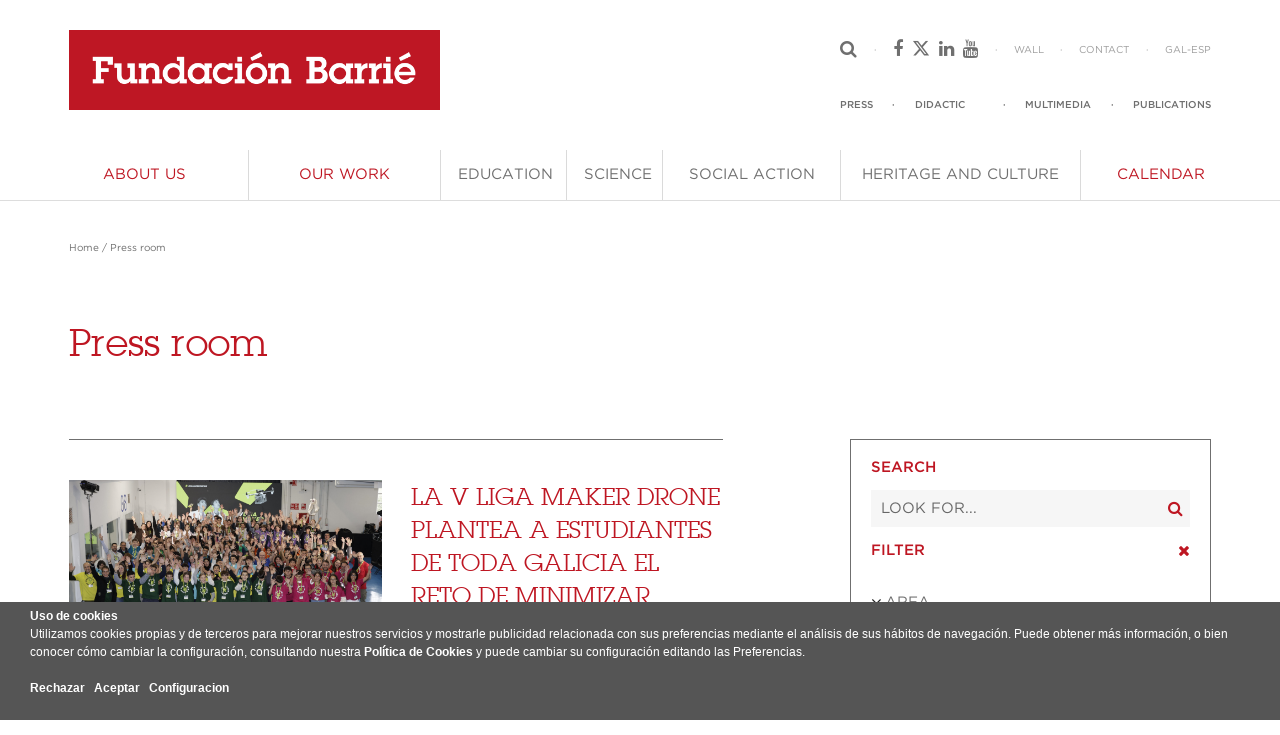

--- FILE ---
content_type: text/html; charset=UTF-8
request_url: https://fundacionbarrie.org/press-room?npag=0&tag&newlang=english
body_size: 19033
content:
<!doctype html>
<!--[if IE 9]><html class="lt-ie10" lang="es" > <![endif]-->
<!--[if IE 10]><html class="ie10" lang="es" > <![endif]-->
<html class="no-js" lang="es">
<head>
<title>Barrie Foundation. Press room</title>
<meta charset="UTF-8">
<meta http-equiv="Content-Type" content="text/html; charset=UTF-8" />
<meta name="google-site-verification" content="AOYoFygdOL-jCXnTEJ_KD3bUAahfiDvKVwMg5udgXdY" />
<meta name="keywords" content=" " />
<meta property="og:url" content="https://fundacionbarrie.org/index.php?V_dir=MCW&amp;V_mod=showart&amp;id=233" />
<meta property="og:type" content="article" />
<meta property="og:title" content="Barrie Foundation. Press room" />
<meta property="og:description" content="" />
<meta name="twitter:title" content="Barrie Foundation. Press room" />
<meta name="twitter:description" content="" />
<link rel="Stylesheet" href="themes/foundation2/style.css" type="text/css" />

            <style>
                .heritage_and_culture_link.ff-text-book {
                    font-family: "GothamMedium" !important;
                }
            </style>
        <meta http-equiv="X-UA-Compatible" content="IE=Edge">
<meta name="viewport" content="width=device-width, initial-scale=1, maximum-scale=1, user-scalable=no"> 
<link rel="stylesheet" href="themes/foundation2/app.css">
<link rel="stylesheet" href="themes/foundation2/font-awesome.min.css">
<link rel="stylesheet" href="themes/foundation2/lubalin.css">
<link rel="stylesheet" href="themes/foundation2/gotham.css">
<link href="/favicon.ico" rel="shortcut icon" type="image/x-icon" />
<style>
li.toggle-topbar.menu-icon { right:initial; }
</style>
<script src="themes/foundation2/modernizr.js"></script>
</head>
<body>

<div id="blocker" ></div>

<header class="header-barrie">

<script type="text/javascript">
eraseCookie('PHPSESSID');
eraseCookie('PHPSESSID_last');
var dropCookie = true;  // false disables the Cookie, allowing you to style the banner
var cookieDuration = 365;  // Number of days before the cookie expires, and the banner reappears
var cookieName = 'aceptacookies';  // Name of our cookie
var cookieValue = 'on'; // Value of cookie
var cookieMinValue = 'min'; // Value of minimal cookies
function createDiv(){
  console.log(' crea div cookies ');
  var bodytag = document.getElementsByTagName('body')[0];
  var div = document.createElement('div');
  div.setAttribute('id','cookie-law');
  div.innerHTML = '<b>Uso de cookies</b><br>Utilizamos cookies propias y de terceros para mejorar nuestros servicios y mostrarle publicidad relacionada con sus preferencias mediante el an&aacute;lisis de sus h&aacute;bitos de navegaci&oacute;n. Puede obtener más información, o bien conocer c&oacute;mo cambiar la configuraci&oacute;n, consultando nuestra <a href="javascript:void(0);" onclick="eraseCookie(\'PHPSESSID\');eraseCookie(\'PHPSESSID_last\');eraseCookie(window.cookieName);document.getElementById(\'cookie-law\').remove();document.location.href=\'/politica_cookies.htm\';">Política de Cookies</a> y puede cambiar su configuración editando las Preferencias.<br /><br /><a class="btn warning" href="javascript:void(0);" onclick="eraseCookie(\'PHPSESSID\');eraseCookie(\'PHPSESSID_last\');eraseCookie(window.cookieName);document.getElementById(\'cookie-law\').remove();">Rechazar</a> &nbsp; <a class="btn success" href="javascript:void(0);" onclick="createCookie(window.cookieName,window.cookieValue, window.cookieDuration);document.getElementById(\'cookie-law\').remove();">Aceptar</a> &nbsp; <a href="javascript:void(0);" onclick="loadModal(this);" data-href="cookies.htm" class="btn info openHrefPopup">Configuracion</a><br /><br />';
  // the Close Banner 'X' link requires jQuery
  bodytag.appendChild(div); // Adds the Cookie Law Banner just before the closing </body> tag or
  //bodytag.insertBefore(div,bodytag.firstChild); // Adds the Cookie Law Banner just after the opening <body> tag
  document.getElementsByTagName('body')[0].className+=' cookiebanner'; //Adds a class to the <body> tag when the banner is visible
}
function createCookie(name,value,days) {
  if (days) {
    var date = new Date();
    date.setTime(date.getTime()+(days*24*60*60*1000)); 
    var expires = "; expires="+date.toGMTString(); 
  }
  else var expires = "";
  if(window.dropCookie) { 
    document.cookie = name+"="+value+expires+"; path=/"; 
  }
}
function checkCookie(name) {
  var nameEQ = name + "=";
  var ca = document.cookie.split(';');
  for(var i=0;i < ca.length;i++) {
  var c = ca[i];
  while (c.charAt(0)==' ') c = c.substring(1,c.length);
  if (c.indexOf(nameEQ) == 0) return c.substring(nameEQ.length,c.length);
  }
  return null;
}
function eraseCookie(name) {
  createCookie(name,"",-1);
  console.log(' borra cookies '+name);
}
function eraseAllCookies() {
  eraseCookie('PHPSESSID');
  eraseCookie('PHPSESSID_last');
  eraseCookie('PHPSESSID_xxx');
}
function eraseAllCookiesSetTime() {
    setInterval(eraseAllCookies(), 5000);
}
window.onload = function(){
  chkCookies();
}
function chkCookies() {
  console.log(' chkcookies ');
  if(checkCookie(window.cookieName)!=window.cookieValue && checkCookie(window.cookieName)!=window.cookieMinValue){
    createDiv();
    eraseAllCookiesSetTime();
  }
}
function loadModal(obj) {
    //var dataURL = $(obj).attr('data-href');
    //$('#ajaxModal').modal({show:true});
	$('#ajaxModal').foundation('reveal', 'open');
}
function hideModal() {
    //$('#ajaxModal').modal('hide');
	$('#ajaxModal').foundation('reveal', 'close');
}
</script>
<style type="text/css">
#cookie-law { width:100%; color:#fff; background:#555; position:fixed; bottom:0; min-height:60px; margin-top:0px; border:0px; padding:5px 30px 5px 30px; font-size:0.8em; }
#cookie-law a { color:#fff; font-weight:bold; }
#cookie-law p { padding:10px; font-size:1em; }
.button { padding-top: 8px !important; padding-right:10px !important; padding-bottom:8px !important; padding-left:10px !important; }
</style>
<div class="reveal-modal fade" id="ajaxModal" data-reveal aria-labelledby="modalTitle" aria-hidden="true" role="dialog" style="top:10vh; opacity:0.8; visibility: visible; min-width: 50vw !important;padding: 30px 10px 30px 10px !important; min-height:100px !important; margin: 0 auto;">
<h2 id="ajaxModal">Cookies</h2>
<p>Este sitio web utiliza cookies para mejorar su experiencia mientras navega por el sitio web. 
De estas cookies, las cookies que se clasifican como necesarias se almacenan en su navegador, ya que son esenciales para el funcionamiento de las funcionalidades básicas del sitio web. 
También utilizamos cookies de terceros que nos ayudan a analizar y entender cómo se utiliza este sitio web. Estas cookies se almacenarán en su navegador sólo con su consentimiento. 
De forma alternativa, puede hacer clic para denegar su consentimiento o acceder a información más detallada y cambiar sus preferencias antes de otorgar su consentimiento.<br><br>
<a class="button success small" href="javascript:void(0);" onclick="createCookie(window.cookieName,window.cookieValue, window.cookieDuration);document.getElementById('cookie-law').remove();hideModal();">Aceptar todas las Cookies</a><br>
<a class="button success small" href="javascript:void(0);" onclick="createCookie(window.cookieName,window.cookieMinValue, window.cookieDuration);document.getElementById('cookie-law').remove();hideModal();">Aceptar solo Cookies estrictamente necesarias</a><br>
<a class="button warning small" href="javascript:void(0);" onclick="eraseCookie('PHPSESSID');eraseCookie('PHPSESSID_last');eraseCookie(window.cookieName);document.getElementById('cookie-law').remove();hideModal();">Rechazar</a><br>
</p>
  <a class="close-reveal-modal" aria-label="Close">×</a>
</div>
<div class="row header-barrie-large show-for-large-up">

<div class="large-4 columns">
<a href="index.php"><img src="files/WEBFB/logoportada.png" /></a>
</div>

<div class="large-1 columns">
<img style='display:none;' src="files/WEBFB/50english.png" />
</div>

<div class="large-3 columns">
<form name="formlarge" action='search' method='post' style='margin:0;padding:0'>
<input class="header-search-large-closed right ff-text-book ff-size-7" type="text" name="textoBuscar" placeholder="Search..." />
</form>
</div>

<div class="large-4 columns">

<div class="row">
<ul>
<li><i class="header-search-large-icon-closed fa fa-search"></i></li>
<li>·</li>
<li>
<a href="https://es-es.facebook.com/fundacionbarriedelamaza" target="_blank"><i class="fa fa-facebook"></i></a>
&nbsp;
<a href="https://twitter.com/fundacionbarrie" target="_blank"><i class="fa fa-x-twitter"></i></a>
&nbsp;
<a href="https://www.linkedin.com/company/fundacion-barrie" target="_blank"> <i class="fa fa-linkedin"></i></a>
&nbsp;
<a href="https://www.youtube.com/user/FundacionBarrie" target="_blank"><i class="fa fa-youtube"></i></a>
</li>
<li>·</li>
<li><a href="wall" class="ff-text-book ff-size-8">WALL</a></li>
<li>·</li>
<li><a href="contact_form" class="ff-text-book ff-size-8">CONTACT</a></li>
<li>·</li>
<li>
<a href="sala-de-prensa-galego?npag=0&tag&newlang=galician" class="ff-text-book ff-size-8">GAL</a><span class="ff-text-book ff-size-8">-</span><a href="sala-de-prensa?npag=0&tag&newlang=spanish" class="ff-text-book ff-size-8">ESP</a>
</li>
</ul>
</div>

<div class="row">
<ul>
<li><a href="press_room" class="ff-text-medium ff-size-8">PRESS</a></li>
<li>·</li>
<li><a href="didactic" class="ff-text-medium ff-size-8">DIDACTIC</a><li>
<li>·</li>
<li><a href="multimedia_english" class="ff-text-medium ff-size-8">MULTIMEDIA</a></li>
<li>·</li>
<li><a href="publications" class="ff-text-medium ff-size-8">PUBLICATIONS</a></li>
</ul>
</div>

</div>

</div>

<div class="row header-barrie-medium show-for-medium-up hide-for-large-up">

<a href="index.php"><img src="files/WEBFB/logoportada.png" /></a>

<img style='display:none;' src="files/WEBFB/50english.png" />

<ul>
<li><form name="formmedium" action='search' method='post' style='margin:0;padding:0'>
<input class="header-search-medium-closed right ff-text-book ff-size-7" type="text" name="textoBuscar" placeholder="Buscar..." /></form>
<i class="header-search-medium-icon-open fa fa-search"></i>
<i class="header-search-medium-icon-closed fa fa-search"></i>
</li>
<li>·</li>
<li>
<a href="sala-de-prensa-galego?npag=0&tag&newlang=galician" class="ff-text-book ff-size-8">GAL</a><span class="ff-text-book ff-size-8">-</span><a href="sala-de-prensa?npag=0&tag&newlang=spanish" class="ff-text-book ff-size-8">ESP</a>
</li>
</ul>

</div>

<div class="row header-barrie-small show-for-small-only">

<ul>
<li><form name="formsmall" action='search' method='post' style='margin:0;padding:0'><input class="header-search-small right ff-text-book ff-size-7" type="text" name="textoBuscar" placeholder="Buscar..." /></form></li>
<li>
<i class="header-search-small-icon fa fa-search"></i>
<span class="dot-separator ff-text-book ff-size-8">·</span>
<a href="sala-de-prensa-galego?npag=0&tag&newlang=galician" class="ff-text-book ff-size-8">GAL</a><span class="ff-text-book ff-size-8">-</span><a href="sala-de-prensa?npag=0&tag&newlang=spanish" class="ff-text-book ff-size-8">ESP</a>
</li>
<li><a href="index.php"><img src="files/WEBFB/logoportada.png" /></a></li>
</ul>

</div>
<script async src="https://www.googletagmanager.com/gtag/js?id=G-KMPHD7CLF9"></script>
<script>
if(checkCookie(window.cookieName) == window.cookieValue){
 window.dataLayer = window.dataLayer || []; function gtag(){dataLayer.push(arguments);} gtag('js', new Date()); gtag('config', 'G-KMPHD7CLF9'); 
}
</script>


</header>

<style>
.open {
width: 247px !important;
min-height: 100%;
height: auto;
}
.movil-row {
padding: 0px 30px 0px 20px !important;
}
.movil-row .separator {
margin: 20px 0px 20px 0px !important;
}
.movil-row .columns {
padding: 0;
}
.first-link {
padding-top: 50px !important;
}
.movil-row .columns a {
text-transform: uppercase;
}
.movil-row .columns a:hover {
color: #6F6F6F;
}
.movil-row a:hover {
color: #6F6F6F;
}
.movil-row p {
margin: 0;
}
.not-an-area {
color: #BE1622;
text-transform: uppercase;
}
.not-an-area:hover {
color: #BE1622 !important;
}
.movil-drop-button i {
color: #6F6F6F;
}
.movil-linea {
padding-top: 20px !important;
padding-right: 20px !important;
}
.movil-programa {
padding-right: 20px !important;
}
.movil-linea a {
text-transform: uppercase;
}
.separator-topbar { 
margin: 0;
}
@media (min-width: 960px) and (max-width: 1199px) {
.top-bar-section ul li a {
font-size: 11.25px !important;
}
}
#show-menu-movil {
margin-left: 29px;
color: #6F6F6F;
outline: 0;
}
#show-menu-movil:hover {
color: #6F6F6F;
}
#show-menu-movil i {
font-size: 10px;
transform: scale(3.5, 1);
-webkit-transform: scale(3.5, 1);
margin-left: 11.25px;
outline: 0;
}
.social-row a {
color: #6F6F6F;
}
</style>

<nav class="row nav-row">
<nav class="top-bar" data-topbar role="navigation">
 <section class="hide-for-large-up left">
 <a href="#" id="show-menu-movil" data-reveal-id="menu-movil"><i class="fa fa-bars"></i></a>
 <div id="menu-movil" class="reveal-modal" data-options="animation: false;" data-reveal aria-hidden="true" role="dialog">

<div class="row movil-row first-link">
	  <a class='not-an-area ff-text-book ff-size-6' href='about-us'>ABOUT US</a></div>

<div class="row movil-row"><hr class="separator" /></div>

<div class="row movil-row">
	  <a class='not-an-area ff-text-book ff-size-6' href='our-work'>OUR WORK</a></div>

<div class="row movil-row"><hr class="separator" /></div>

<div class="row movil-row">
   <div class="small-11 medium-11 columns"><a href="education" class="ff-text-book ff-size-6">Education</a></div>
   <div class="small-1 medium-1 columns text-right"><a href="#" id="movil-drop-button-01" class="movil-drop-button"><i class="fa fa-chevron-down"></i></a></div>
  </div>
  <div id="movil-drop-01" class="movil-drop">
   <div class="row movil-row movil-linea"><a href="post-graduate-education" class="ff-text-medium ff-size-7">Post-graduate Education</a></div>
    <div class="row movil-row movil-programa"><a href="becas-posgrado-extranjero" class="ff-text-book ff-size-7">Becas de Posgrado en el Extranjero </a></div>
    <div class="row movil-row movil-programa"><a href="becas-doctorado-lsu" class="ff-text-book ff-size-7">Doctoral Fellowship Program</a></div>
    <div class="row movil-row movil-programa"><a href="becas-postdoctorado-lsu" class="ff-text-book ff-size-7">Postdoctoral Fellowship Program</a></div>
    <div class="row movil-row movil-programa"><a href="http://becarios.fundacionbarrie.org/" class="ff-text-book ff-size-7">Asociación de Becarios</a></div>
   <div class="row movil-row movil-linea"><a href="school-success" class="ff-text-medium ff-size-7">Promoting School Success</a></div>
    <div class="row movil-row movil-programa"><a href="torneo-debate" class="ff-text-book ff-size-7">Torneo de Debate Académico de Galicia</a></div>
    <div class="row movil-row movil-programa"><a href="liga-maker-drone" class="ff-text-book ff-size-7">Liga Maker Drone</a></div>
    <div class="row movil-row movil-programa"><a href="torneo-escolar-oratoria" class="ff-text-book ff-size-7">Torneo Escolar de Oratoria (TEO)</a></div>
   <div class="row movil-row movil-linea"><a href="university-level-education" class="ff-text-medium ff-size-7">University-level Education</a></div>
    <div class="row movil-row movil-programa"><a href="becas-verano" class="ff-text-book ff-size-7">Summer Undergraduate Fellowship Program</a></div>
    <div class="row movil-row movil-programa"><a href="exponential-fellowship" class="ff-text-book ff-size-7">The  Exponential Fellowship</a></div>
</div>

<div class="row movil-row"><hr class="separator" /></div>

<div class="row movil-row">
   <div class="small-11 medium-11 columns"><a href="science" class="ff-text-book ff-size-6">Science</a></div>
   <div class="small-1 medium-1 columns text-right"><a href="#" id="movil-drop-button-02" class="movil-drop-button"><i class="fa fa-chevron-down"></i></a></div>
  </div>
  <div id="movil-drop-02" class="movil-drop">
   <div class="row movil-row movil-linea"><a href="research-support" class="ff-text-medium ff-size-7">Support for Scientific Research</a></div>
    <div class="row movil-row movil-programa"><a href="science-fund" class="ff-text-book ff-size-7">Science Fund</a></div>
   <div class="row movil-row movil-linea"><a href="research-training" class="ff-text-medium ff-size-7">Education in Research</a></div>
    <div class="row movil-row movil-programa"><a href="gradschool-emprendimiento" class="ff-text-book ff-size-7">GRADschool Emprendimiento</a></div>
   <div class="row movil-row movil-linea"><a href="sharing-knowledge" class="ff-text-medium ff-size-7">Knowledge Transfer</a></div>
    <div class="row movil-row movil-programa"><a href="science-fund-methodology" class="ff-text-book ff-size-7">Science Fund Methodology</a></div>
    <div class="row movil-row movil-programa"><a href="capacitacion-gestores-transferencia" class="ff-text-book ff-size-7">Capacitación de Gestores de Transferencia</a></div>
    <div class="row movil-row movil-programa"><a href="informes-ciencia" class="ff-text-book ff-size-7">Informes</a></div>
</div>

<div class="row movil-row"><hr class="separator" /></div>

<div class="row movil-row">
   <div class="small-11 medium-11 columns"><a href="social-action" class="ff-text-book ff-size-6">Social Action</a></div>
   <div class="small-1 medium-1 columns text-right"><a href="#" id="movil-drop-button-03" class="movil-drop-button"><i class="fa fa-chevron-down"></i></a></div>
  </div>
  <div id="movil-drop-03" class="movil-drop">
   <div class="row movil-row movil-linea"><a href="professionalizing-third-sector" class="ff-text-medium ff-size-7">Professionalizing the Third Sector</a></div>
    <div class="row movil-row movil-programa"><a href="mas-social-nacional-programa" class="ff-text-book ff-size-7">Más Social Nacional</a></div>
    <div class="row movil-row movil-programa"><a href="mas-social-galicia" class="ff-text-book ff-size-7">Más Social Galicia</a></div>
   <div class="row movil-row movil-linea"><a href="social-reintegration" class="ff-text-medium ff-size-7">Social Reintegration</a></div>
    <div class="row movil-row movil-programa"><a href="prison-centers" class="ff-text-book ff-size-7">Prison Centers</a></div>
   <div class="row movil-row movil-linea"><a href="prevention" class="ff-text-medium ff-size-7">Social Prevention</a></div>
    <div class="row movil-row movil-programa"><a href="di-k-non-prevencion-drogas" class="ff-text-book ff-size-7">Di K Non</a></div>
    <div class="row movil-row movil-programa"><a href="want-to-play?" class="ff-text-book ff-size-7">Want to Play?</a></div>
    <div class="row movil-row movil-programa"><a href="prevencion-menos-es-mas" class="ff-text-book ff-size-7">Menos es más</a></div>
    <div class="row movil-row movil-programa"><a href="prevencion-enganchate-voluntariado" class="ff-text-book ff-size-7">Engánchate al voluntariado</a></div>
    <div class="row movil-row movil-programa"><a href="prevencion-enganchate-igualdad" class="ff-text-book ff-size-7">Engánchate a la igualdad</a></div>
    <div class="row movil-row movil-programa"><a href="prevencion-sen-vandalismo" class="ff-text-book ff-size-7">#SenVandalismo</a></div>
    <div class="row movil-row movil-programa"><a href="Ktorce-18" class="ff-text-book ff-size-7">Ktorce-18</a></div>
    <div class="row movil-row movil-programa"><a href="prevencion-estudio" class="ff-text-book ff-size-7">Estudio</a></div>
   <div class="row movil-row movil-linea"><a href="intervention" class="ff-text-medium ff-size-7">Social Intervention</a></div>
    <div class="row movil-row movil-programa"><a href="alzheimer-umbrella-network-program" class="ff-text-book ff-size-7">Alzheimer Umbrella Network Program</a></div>
    <div class="row movil-row movil-programa"><a href="programa-hogar-caritas" class="ff-text-book ff-size-7">Programa Hogar</a></div>
</div>

<div class="row movil-row"><hr class="separator" /></div>

<div class="row movil-row">
   <div class="small-11 medium-11 columns"><a href="heritage-and-culture" class="ff-text-book ff-size-6">Heritage and Culture</a></div>
   <div class="small-1 medium-1 columns text-right"><a href="#" id="movil-drop-button-04" class="movil-drop-button"><i class="fa fa-chevron-down"></i></a></div>
  </div>
  <div id="movil-drop-04" class="movil-drop">
   <div class="row movil-row movil-linea"><a href="conservation" class="ff-text-medium ff-size-7">Heritage Conservation and Recovery</a></div>
    <div class="row movil-row movil-programa"><a href="santiago-cathedral-program" class="ff-text-book ff-size-7">Restoration of the Portal of Glory</a></div>
    <div class="row movil-row movil-programa"><a href="publicacion-restauracion-portico-gloria" class="ff-text-book ff-size-7">Libro "Pórtico de la Gloria. Una restauración" </a></div>
    <div class="row movil-row movil-programa"><a href="portal-das-palabras" class="ff-text-book ff-size-7">Portal das Palabras</a></div>
   <div class="row movil-row movil-linea"><a href="art" class="ff-text-medium ff-size-7">Art Collection</a></div>
    <div class="row movil-row movil-programa"><a href="llorens-collection" class="ff-text-book ff-size-7">Francisco Llorens Collection</a></div>
    <div class="row movil-row movil-programa"><a href="international-contemporary-art" class="ff-text-book ff-size-7">International Contemporary Art</a></div>
   <div class="row movil-row movil-linea"><a href="exhibitions" class="ff-text-medium ff-size-7">Exhibitions</a></div>
    <div class="row movil-row movil-programa"><a href="exposicion-sotomayor" class="ff-text-book ff-size-7">Fernando Álvarez de Sotomayor</a></div>
    <div class="row movil-row movil-programa"><a href="frank-llorens-1874-1948" class="ff-text-book ff-size-7">Frank Llorens (1874-1948)</a></div>
    <div class="row movil-row movil-programa"><a href="la-coleccion-arte-contemporaneo-internacional" class="ff-text-book ff-size-7">Colección de Arte Contemporáneo</a></div>
    <div class="row movil-row movil-programa"><a href="reconstruction-coro-mateo" class="ff-text-book ff-size-7">Reconstruction of El Coro del Maestro Mateo</a></div>
    <div class="row movil-row movil-programa"><a href="companerosde-oficio" class="ff-text-book ff-size-7">Compañeros de oficio.</a></div>
    <div class="row movil-row movil-programa"><a href="seleccion-exposiciones-historicas" class="ff-text-book ff-size-7">Selección de exposiciones históricas</a></div>
   <div class="row movil-row movil-linea"><a href="lectures" class="ff-text-medium ff-size-7">Lectures</a></div>
    <div class="row movil-row movil-programa"><a href="conferencias-famp-2025" class="ff-text-book ff-size-7">Ciclo conferencias Francisco Calvo Serraller</a></div>
   <div class="row movil-row movil-linea"><a href="documentation-services" class="ff-text-medium ff-size-7">Documentation Services</a></div>
    <div class="row movil-row movil-programa"><a href="martinez-barbeito-library" class="ff-text-book ff-size-7">Carlos Martínez Barbeito Library</a></div>
    <div class="row movil-row movil-programa"><a href="garcia-sabell-library" class="ff-text-book ff-size-7">Domingo García-Sabell Library</a></div>
    <div class="row movil-row movil-programa"><a href="said-armesto-archive" class="ff-text-book ff-size-7">Victor Said Armesto Archive</a></div>
    <div class="row movil-row movil-programa"><a href="archivo-rseaps" class="ff-text-book ff-size-7">Archivo RSEAPS</a></div>
</div>

  <div class="row movil-row"><hr class="separator" /></div>
  <div class="row movil-row"><a href="press_room" class="ff-text-book ff-size-7">PRESS ROOM</a></div>
  <div class="row movil-row"><a href="didactic" class="ff-text-book ff-size-7">DID&Aacute;CTIC</a></div>
  <!-- <div class="row movil-row"><a href="blog_english" class="ff-text-book ff-size-7">BLOG</a></div> -->
  <div class="row movil-row"><a href="multimedia_english" class="ff-text-book ff-size-7">MULTIMEDIA</a></div>
  <div class="row movil-row"><a href="publications" class="ff-text-book ff-size-7">PUBLICATIONS</a></div>
  <div class="row movil-row"><hr class="separator" /></div>
  <div class="row movil-row"><a href="wall" class="ff-text-book ff-size-7">WALL</a></div>
  <div class="row movil-row"><a href="contact_form" class="ff-text-book ff-size-7">CONTACT</a></div>
  <div class="row movil-row"><hr class="separator" /></div>
  <div class="row movil-row social-row">
    <a href="https://es-es.facebook.com/fundacionbarriedelamaza" target="_blank"><i class="fa fa-facebook"></i></a>
    &nbsp;
    <a href="https://twitter.com/fundacionbarrie" target="_blank"><i class="fa fa-x-twitter"></i></a>
    &nbsp;
    <a href="https://www.linkedin.com/company/fundacion-barrie" target="_blank"> <i class="fa fa-linkedin"></i></a>
    &nbsp;
    <a href="https://www.youtube.com/user/FundacionBarrie" target="_blank"><i class="fa fa-youtube"></i></a>
  </div>
  <a class="close-reveal-modal" aria-label="Close">&#215;</a>
 </div>
 </section>
 <section class="show-for-large-up top-bar-section">
  <ul class="left">

<li style='width:17.3333333333%;' class='no-dropdown'><a class='about-us_link ff-text-book ff-size-6' href='about-us'>ABOUT US</a>
<!-- 2 --></li>
<li style='width:16%; color: ' class='no-dropdown'><a class='our-work_link ff-text-book ff-size-6' href='our-work'>OUR WORK</a>
<!-- 2 --></li>
<li style='width:10.5%;' class='has-dropdown not-click'><a class='education_link ff-text-book ff-size-6' href='education'>EDUCATION</a>
 <ul class='dropdown m-menu'>
  <li>
   <div class='row'>
	<div class='large-4 column'>
	 <style>
h6 a { background-color: #F6F6F6 !important; line-height: 14px !important; padding: 0 !important; }
ul li h6 { padding-left: 14.5px !important; }
</style>

<h6 class="ff-text-medium ff-size-6"><a href="education">Education</a></h6>

<ul><li>
<h6 class="ff-text-book ff-size-6">Education is an investment in the future. It is our most passionate pledge and the common denominator of all our undertakings.</h6>
</li></ul>
	</div>
	<div class='large-4 column'>
	 <h6 class='ff-text-medium ff-size-6'>Strategic guidelines <!-- Education 1 == 1 --></h6>
	 <ul>
	  <li id='linea_estrategica105' class='linea_estrategica'><a href='post-graduate-education'><h6 class='ff-text-book ff-size-6'>Post-graduate Education</h6></a></li>
	  <li id='linea_estrategica106' class='linea_estrategica'><a href='school-success'><h6 class='ff-text-book ff-size-6'>Promoting School Success</h6></a></li>
	  <li id='linea_estrategica107' class='linea_estrategica'><a href='university-level-education'><h6 class='ff-text-book ff-size-6'>University-level Education</h6></a></li>
	 </ul>
	</div>
<div class='large-4 column'>
	 					<h6 class='ff-text-medium ff-size-6'>Programs</h6>
	 					<ul id='programas105' class='programas'>
						  <li><a href='becas-posgrado-extranjero'><h6 class='ff-text-book ff-size-6'>Becas de Posgrado en el Extranjero </h6></a></li>
	  <li><a href='becas-doctorado-lsu'><h6 class='ff-text-book ff-size-6'>Doctoral Fellowship Program</h6></a></li>
	  <li><a href='becas-postdoctorado-lsu'><h6 class='ff-text-book ff-size-6'>Postdoctoral Fellowship Program</h6></a></li>
	  <li><a href='http://becarios.fundacionbarrie.org/'><h6 class='ff-text-book ff-size-6'>Asociación de Becarios</h6></a></li>
	 </ul><ul id='programas106' class='programas'>
						  <li><a href='torneo-debate'><h6 class='ff-text-book ff-size-6'>Torneo de Debate Académico de Galicia</h6></a></li>
	  <li><a href='liga-maker-drone'><h6 class='ff-text-book ff-size-6'>Liga Maker Drone</h6></a></li>
	  <li><a href='torneo-escolar-oratoria'><h6 class='ff-text-book ff-size-6'>Torneo Escolar de Oratoria (TEO)</h6></a></li>
	 </ul><ul id='programas107' class='programas'>
						  <li><a href='becas-verano'><h6 class='ff-text-book ff-size-6'>Summer Undergraduate Fellowship Program</h6></a></li>
	  <li><a href='exponential-fellowship'><h6 class='ff-text-book ff-size-6'>The  Exponential Fellowship</h6></a></li>
	 </ul>   </div>
</div></li>    <!-- 1 --></ul>
<!-- 2 --></li>
<li style='width:8%;' class='has-dropdown not-click'><a class='science_link ff-text-book ff-size-6' href='science'>SCIENCE</a>
 <ul class='dropdown m-menu'>
  <li>
   <div class='row'>
	<div class='large-4 column'>
	 <style type="text/css">
h6 a { background-color: #F6F6F6 !important; line-height: 14px !important; padding: 0 !important; }
ul li h6 { padding-left: 14.5px !important; }</style>
<h6 class="ff-text-medium ff-size-6">
	<a href="science">Science</a></h6>
<ul>
	<li>
		<h6 class="ff-text-book ff-size-6">
			We support science that is involved in the economic and social realms, science that is responsible, and that at the same time is the product of a society fully aware of its importance to development.</h6>
	</li>
</ul>

	</div>
	<div class='large-4 column'>
	 <h6 class='ff-text-medium ff-size-6'>Strategic guidelines <!-- Science 1 == 1 --></h6>
	 <ul>
	  <li id='linea_estrategica109' class='linea_estrategica'><a href='research-support'><h6 class='ff-text-book ff-size-6'>Support for Scientific Research</h6></a></li>
	  <li id='linea_estrategica110' class='linea_estrategica'><a href='research-training'><h6 class='ff-text-book ff-size-6'>Education in Research</h6></a></li>
	  <li id='linea_estrategica111' class='linea_estrategica'><a href='sharing-knowledge'><h6 class='ff-text-book ff-size-6'>Knowledge Transfer</h6></a></li>
	 </ul>
	</div>
<div class='large-4 column'>
	 					<h6 class='ff-text-medium ff-size-6'>Programs</h6>
	 					<ul id='programas109' class='programas'>
						  <li><a href='science-fund'><h6 class='ff-text-book ff-size-6'>Science Fund</h6></a></li>
	 </ul><ul id='programas110' class='programas'>
						  <li><a href='gradschool-emprendimiento'><h6 class='ff-text-book ff-size-6'>GRADschool Emprendimiento</h6></a></li>
	 </ul><ul id='programas111' class='programas'>
						  <li><a href='science-fund-methodology'><h6 class='ff-text-book ff-size-6'>Science Fund Methodology</h6></a></li>
	  <li><a href='capacitacion-gestores-transferencia'><h6 class='ff-text-book ff-size-6'>Capacitación de Gestores de Transferencia</h6></a></li>
	  <li><a href='informes-ciencia'><h6 class='ff-text-book ff-size-6'>Informes</h6></a></li>
	 </ul>   </div>
</div></li>    <!-- 1 --></ul>
<!-- 2 --></li>
<li style='width:14.8333333333%;' class='has-dropdown not-click'><a class='social-action_link ff-text-book ff-size-6' href='social-action'>SOCIAL ACTION</a>
 <ul class='dropdown m-menu'>
  <li>
   <div class='row'>
	<div class='large-4 column'>
	 <style type="text/css">
h6 a { background-color: #F6F6F6 !important; line-height: 14px !important; padding: 0 !important; }
ul li h6 { padding-left: 14.5px !important; }</style>
<h6 class="ff-text-medium ff-size-6">
	<a href="social_welfare">Social Action</a></h6>
<ul>
	<li>
		<h6 class="ff-text-book ff-size-6">
			Advancement among society&rsquo;s most vulnerable groups is &nbsp;indispensable for everyone&#39;s progress and welfare of everyone.</h6>
	</li>
</ul>

	</div>
	<div class='large-4 column'>
	 <h6 class='ff-text-medium ff-size-6'>Strategic guidelines <!-- Social Action 1 == 1 --></h6>
	 <ul>
	  <li id='linea_estrategica113' class='linea_estrategica'><a href='professionalizing-third-sector'><h6 class='ff-text-book ff-size-6'>Professionalizing the Third Sector</h6></a></li>
	  <li id='linea_estrategica114' class='linea_estrategica'><a href='social-reintegration'><h6 class='ff-text-book ff-size-6'>Social Reintegration</h6></a></li>
	  <li id='linea_estrategica115' class='linea_estrategica'><a href='prevention'><h6 class='ff-text-book ff-size-6'>Social Prevention</h6></a></li>
	  <li id='linea_estrategica116' class='linea_estrategica'><a href='intervention'><h6 class='ff-text-book ff-size-6'>Social Intervention</h6></a></li>
	 </ul>
	</div>
<div class='large-4 column'>
	 					<h6 class='ff-text-medium ff-size-6'>Programs</h6>
	 					<ul id='programas113' class='programas'>
						  <li><a href='mas-social-nacional-programa'><h6 class='ff-text-book ff-size-6'>Más Social Nacional</h6></a></li>
	  <li><a href='mas-social-galicia'><h6 class='ff-text-book ff-size-6'>Más Social Galicia</h6></a></li>
	 </ul><ul id='programas114' class='programas'>
						  <li><a href='prison-centers'><h6 class='ff-text-book ff-size-6'>Prison Centers</h6></a></li>
	 </ul><ul id='programas115' class='programas'>
						  <li><a href='di-k-non-prevencion-drogas'><h6 class='ff-text-book ff-size-6'>Di K Non</h6></a></li>
	  <li><a href='want-to-play?'><h6 class='ff-text-book ff-size-6'>Want to Play?</h6></a></li>
	  <li><a href='prevencion-menos-es-mas'><h6 class='ff-text-book ff-size-6'>Menos es más</h6></a></li>
	  <li><a href='prevencion-enganchate-voluntariado'><h6 class='ff-text-book ff-size-6'>Engánchate al voluntariado</h6></a></li>
	  <li><a href='prevencion-enganchate-igualdad'><h6 class='ff-text-book ff-size-6'>Engánchate a la igualdad</h6></a></li>
	  <li><a href='prevencion-sen-vandalismo'><h6 class='ff-text-book ff-size-6'>#SenVandalismo</h6></a></li>
	  <li><a href='Ktorce-18'><h6 class='ff-text-book ff-size-6'>Ktorce-18</h6></a></li>
	  <li><a href='prevencion-estudio'><h6 class='ff-text-book ff-size-6'>Estudio</h6></a></li>
	 </ul><ul id='programas116' class='programas'>
						  <li><a href='alzheimer-umbrella-network-program'><h6 class='ff-text-book ff-size-6'>Alzheimer Umbrella Network Program</h6></a></li>
	  <li><a href='programa-hogar-caritas'><h6 class='ff-text-book ff-size-6'>Programa Hogar</h6></a></li>
	 </ul>   </div>
</div></li>    <!-- 1 --></ul>
<!-- 2 --></li>
<li style='width:20%;' class='has-dropdown not-click'><a class='heritage-and-culture_link ff-text-book ff-size-6' href='heritage-and-culture'>HERITAGE AND CULTURE</a>
 <ul class='dropdown m-menu'>
  <li>
   <div class='row'>
	<div class='large-4 column'>
	 <style>
h6 a { background-color: #F6F6F6 !important; line-height: 14px !important; padding: 0 !important; }
ul li h6 { padding-left: 14.5px !important; }
</style>

<h6 class="ff-text-medium ff-size-6"><a href="heritage_and_culture">Heritage and Culture</a></h6>

<ul><li>
<h6 class="ff-text-book ff-size-6">We support heritage and regional culture that are active and vibrant, led by individuals, and open to all levels of society to participate in and enjoy.</h6>
</li></ul>

	</div>
	<div class='large-4 column'>
	 <h6 class='ff-text-medium ff-size-6'>Strategic guidelines <!-- Heritage and Culture 1 == 1 --></h6>
	 <ul>
	  <li id='linea_estrategica118' class='linea_estrategica'><a href='conservation'><h6 class='ff-text-book ff-size-6'>Heritage Conservation and Recovery</h6></a></li>
	  <li id='linea_estrategica119' class='linea_estrategica'><a href='art'><h6 class='ff-text-book ff-size-6'>Art Collection</h6></a></li>
	  <li id='linea_estrategica120' class='linea_estrategica'><a href='exhibitions'><h6 class='ff-text-book ff-size-6'>Exhibitions</h6></a></li>
	  <li id='linea_estrategica121' class='linea_estrategica'><a href='lectures'><h6 class='ff-text-book ff-size-6'>Lectures</h6></a></li>
	  <li id='linea_estrategica122' class='linea_estrategica'><a href='documentation-services'><h6 class='ff-text-book ff-size-6'>Documentation Services</h6></a></li>
	 </ul>
	</div>
<div class='large-4 column'>
	 					<h6 class='ff-text-medium ff-size-6'>Programs</h6>
	 					<ul id='programas118' class='programas'>
						  <li><a href='santiago-cathedral-program'><h6 class='ff-text-book ff-size-6'>Restoration of the Portal of Glory</h6></a></li>
	  <li><a href='publicacion-restauracion-portico-gloria'><h6 class='ff-text-book ff-size-6'>Libro "Pórtico de la Gloria. Una restauración" </h6></a></li>
	  <li><a href='portal-das-palabras'><h6 class='ff-text-book ff-size-6'>Portal das Palabras</h6></a></li>
	 </ul><ul id='programas119' class='programas'>
						  <li><a href='llorens-collection'><h6 class='ff-text-book ff-size-6'>Francisco Llorens Collection</h6></a></li>
	  <li><a href='international-contemporary-art'><h6 class='ff-text-book ff-size-6'>International Contemporary Art</h6></a></li>
	 </ul><ul id='programas120' class='programas'>
						  <li><a href='exposicion-sotomayor'><h6 class='ff-text-book ff-size-6'>Fernando Álvarez de Sotomayor</h6></a></li>
	  <li><a href='frank-llorens-1874-1948'><h6 class='ff-text-book ff-size-6'>Frank Llorens (1874-1948)</h6></a></li>
	  <li><a href='la-coleccion-arte-contemporaneo-internacional'><h6 class='ff-text-book ff-size-6'>Colección de Arte Contemporáneo</h6></a></li>
	  <li><a href='reconstruction-coro-mateo'><h6 class='ff-text-book ff-size-6'>Reconstruction of El Coro del Maestro Mateo</h6></a></li>
	  <li><a href='companerosde-oficio'><h6 class='ff-text-book ff-size-6'>Compañeros de oficio.</h6></a></li>
	  <li><a href='seleccion-exposiciones-historicas'><h6 class='ff-text-book ff-size-6'>Selección de exposiciones históricas</h6></a></li>
	 </ul><ul id='programas121' class='programas'>
						  <li><a href='conferencias-famp-2025'><h6 class='ff-text-book ff-size-6'>Ciclo conferencias Francisco Calvo Serraller</h6></a></li>
	 </ul><ul id='programas122' class='programas'>
						  <li><a href='martinez-barbeito-library'><h6 class='ff-text-book ff-size-6'>Carlos Martínez Barbeito Library</h6></a></li>
	  <li><a href='garcia-sabell-library'><h6 class='ff-text-book ff-size-6'>Domingo García-Sabell Library</h6></a></li>
	  <li><a href='said-armesto-archive'><h6 class='ff-text-book ff-size-6'>Victor Said Armesto Archive</h6></a></li>
	  <li><a href='archivo-rseaps'><h6 class='ff-text-book ff-size-6'>Archivo RSEAPS</h6></a></li>
	 </ul>   </div>
</div></li>    <!-- 1 --></ul>
<!-- 2 --></li>
<li style='width:13.3333333333%;' class='no-dropdown'><a class='agenda_link ff-text-book ff-size-6' href='agenda'>CALENDAR</a>
<!-- 2 --></li>


  </ul>
 </section>
</nav>
</nav>

<hr class="separator-topbar" />

<main class="row" style="display: run-in;">


<noscript>Se requiere Javascript para las funciones especiales.</noscript>

<div id='RAD_L' style='background-color:white; border:solid 1px; border-color:navy; padding:0; position:absolute; left:25%; top:25%; width:50%; height:50%; visibility: hidden; display:none;'>
<div align=right><a href="javascript:RAD_hideL();"><img border=0 src='images/close.gif'>Close</a> </div><iframe width='100%' height='80%' id='RAD_IFL' name='RAD_IFL' src='' marginheight='1' marginwidth='1' frameborder='0'></iframe></div>
<div id='RAD_X'>

<style>
.bread:hover {
color: #6F6F6F;
}
</style>
<style>
.bread-row {
margin: 0 !important;
padding: 40px 29px 40px 29px !important;
}
@media (max-width: 959px) {
.filtro {
display: none;
padding: 40px 14.5px 0px 14.5px !important;
}
.filtro .columns {
border: none;
padding: 0 !important;
}
}
@media (min-width: 960px) {
.filtro {
display: block !important;
padding: 0px 14.5px 0px 14.5px !important;
margin-top: 20px;
}
.filtro .columns {
border: 1px solid #6F6F6F;
padding: 20px !important;
}
}
.filtro-icon {
background-color: #BE1622;
position: fixed;
right: 0;
width: 29px;
height: 40px;
cursor: pointer;
}
.filtro-icon i {
color: #fff;
font-size: 15px;
margin: 12.5px 0px 0px 7px;
}
.filtro-icon i.fa-list-ul {
margin: 12.5px 0px 0px 7px;
}
.filtro-icon i.fa-times {
margin: 12.5px 0px 0px 8.6px;
}
.tags{
   color: #6f6f6f;
}

.tags:hover{
   color: #1D1D1B;
}

div .iconoTipo {
	color: #6f6f6f;
}

  div .iconoTipo:hover, div .iconoTipo:hover p  {
	color: #1D1D1B;
}

</style>
<div class='row bread-row' >
<a class='bread ff-text-book ff-size-8' href='/index.php'>Home</a> / <a class='bread ff-text-medium ff-size-8' href=''>Press room</a>
</div>

<div class="row title-row" style="margin: 0 !important; padding: 0px 14.5px 40px 14.5px !important;">
	<div class="large-12 columns end">
		<h1 class="ff-corp-book ff-size-1" >Press room</h1>	
	</div>
        <div class='filtro-icon hide-for-large-up'>
            <i class='fa fa-list-ul'></i>
        </div>
</div>

<div class="row title-row" style="margin: 0 !important; padding: 0px 14.5px !important">
	<div class="filtro medium-offset-2 medium-8 large-push-7 large-offset-1 large-4 columns end">
	
<script src='themes/foundation2/jquery.js'></script>
<style>
i .fa-angle-down, i fa-angle-up{
color: #6F6F6F;
}
#filtro{
    color: #BE1622; 
    margin-left:0px; 
    margin-bottom: 0px;
    margin-top: 40px;
    line-height:1;  
}
.accordion {
  border-bottom: 1px solid #6F6F6F;
}
/**  container completo***/
.accordion .accordion-navigation>a, .accordion dd>a{
  background-color:white;
  border-bottom: none;
  padding-left:0px;  
  padding-bottom:0px;
}

 .accordion dd>a:hover{
  border: 0;
  background-color:white;
}
.accordion .accordion-navigation.active>a, .accordion dd.active>a
{
  border: 0;
  background-color:white;
  background:white;
}

.accordion .accordion-navigation>a:hover, .accordion dd>a:hover 
{
  border: 0;
  background-color:white;
  background:white;
}

A:focus {
    outline: 0px;  
    border-bottom: 1px dotted black;
}
/***********/
.accordion .fa-angle-down{
  display:inline;
}
.accordion .fa-angle-up{
  display:none;
}
.accordion .active .fa-angle-down{
  display:none;
  background-color:white;
}
.accordion .active .fa-angle-up{
  display:inline;
}

.accordion .active .accordion  .fa-angle-down{
  display:inline;
}
.accordion .active .accordion  .fa-angle-up{
    display:none;
}
.accordion .active .accordion .active .fa-angle-down{
  display:none;
}
.accordion .active .accordion .active .fa-angle-up{
    display:inline;
}
/***********/

[id^=panel]{
   padding-right:0 !important;
   padding-left:10px !important;
}

.linea{
     margin-left: 25px;
     margin-right:0px;
} 
input[type=checkbox].with-font {
    border: 0;
    clip: rect(0 0 0 0);
    height: 1px;
    margin: -1px;
    overflow: hidden;
    padding: 0;
    position: absolute;
    width: 1px;
}
input[type=checkbox].with-font ~ label:before {
    font-family: FontAwesome;
    display: inline-block;
    content: "\f1db";
    letter-spacing: 10px;
    font-size: 1.2em;
    /*color: #535353;*/
    color: #6F6F6F;
    width: 1.4em;
    margin-left: -25px;
}
input[type=checkbox].with-font:checked ~ label:before  {
    content: "\f00c"; 
    font-size: 1.2em;
    /*color: darkgreen;*/
    letter-spacing: 5px;
}
input[type=checkbox].with-font ~ label:before {        
  /*  content: "\f096"; */
    content: "\f10c";
        
}
input[type=checkbox].with-font:checked ~ label
{
    font-weight: bold;
}
input[type=checkbox].with-font:checked ~ label:before 
{
    /*content: "\f046";*/  
     content: "\f192";
     
    /*color: darkgreen;*/
      color:  #BE1622;
}
input[type=checkbox].with-font:focus ~ label:before,
input[type=checkbox].with-font:focus ~ label
{                
    /*color: green;*/
}
</style>
<div class='large-12 columns'>
		<p class='ff-text-medium ff-size-6' style='color: #BE1622; margin-left:0px; margin-bottom: 20px; margin-top: 0px; line-height: 1; ' >SEARCH</p>
		<form action='press-room' method='post'>
		   <input type="hidden" name="tag" value="">
			<div style='position:relative;'>
        		<input style='position:relative;border:none !important; box-shadow: none !important; padding:10px;width: 90%; background-color: #F6F6F6; ' type='text' name='textoBuscar' class='ff-text-book ff-size-6'  value='' placeholder='LOOK FOR...'>		
        		<button type='submit' style='position:absolute;top:0px;right:0px;display:inline-block; padding:10px;width: 10%;height: 100%; border:none; background-color: #F6F6F6;'><i class='fa fa-search' style='color: #BE1622;'></i></button>
       		</div>
			<p class='ff-text-medium ff-size-6' id="filtro"> FILTER<a href='press-room'><i class='fa fa-close' style='float:right;color: #BE1622;' ></i></a>
			</p>
 			<dl  class="accordion" data-accordion >
 			    
          		<dd class=""><a href="#panel1" ><i class="fa fa-angle-down"></i><i class="fa fa-angle-up"></i> <span  class='ff-text-book ff-size-6' style='margin:0px; line-height: 1; '>AREA</span></a>
          		                                                                      
   		         	<div id="panel1" class="content ">
						<div class="linea">
							<input id="box1"  type="checkbox" name="area_6"   class="with-font" />
							<label for="box1" class='ff-text-book ff-size-6'>Heritage and Culture</label>
						</div>
						<div class="linea">
							<input id="box2"  type="checkbox" name="area_3"   class="with-font" />
							<label for="box2" class='ff-text-book ff-size-6'>Education</label>
						</div>
						<div class="linea">
							<input id="box3"  type="checkbox" name="area_4"   class="with-font" />
							<label for="box3" class='ff-text-book ff-size-6'>Science</label>
						</div>
						<div class="linea">
							<input id="box4"  type="checkbox" name="area_5"   class="with-font" />
							<label for="box4" class='ff-text-book ff-size-6'>Social Action</label>
						</div>
						<div class="linea">
							<input id="box5"  type="checkbox" name="area_1"   class="with-font" />
							<label for="box5" class='ff-text-book ff-size-6'>Institutional</label>
						</div>
 					</div>
 				</dd>
 			</dl>		
	
 			
 			<dl  class="accordion" data-accordion>
          		<dd  class=""><a href="#panel2" ><i class="fa fa-angle-down"></i><i class="fa fa-angle-up"></i> <span  class='ff-text-book ff-size-6' style='margin:0px; line-height: 1; '>DATE</span></a>
   		         	<div id="panel2" class="content " style="padding-top:0px;">

 			   	    
 			   	    <div class="linea">
	 			   	    <input id="box6"  type="checkbox" name="ano_2026"   class="with-font"  onclick="this.form.submit();"/>
						<label for="box6" class='ff-text-book ff-size-6'>2026</label>
					</div>
 			   	     			   	    
 			   	    
 			   	    <div class="linea">
	 			   	    <input id="box7"  type="checkbox" name="ano_2025"   class="with-font"  onclick="this.form.submit();"/>
						<label for="box7" class='ff-text-book ff-size-6'>2025</label>
					</div>
 			   	     			   	    
 			   	    
 			   	    <div class="linea">
	 			   	    <input id="box8"  type="checkbox" name="ano_2024"   class="with-font"  onclick="this.form.submit();"/>
						<label for="box8" class='ff-text-book ff-size-6'>2024</label>
					</div>
 			   	     			   	    
 			   	    
 			   	    <div class="linea">
	 			   	    <input id="box9"  type="checkbox" name="ano_2023"   class="with-font"  onclick="this.form.submit();"/>
						<label for="box9" class='ff-text-book ff-size-6'>2023</label>
					</div>
 			   	     			   	    
 			   	    
 			   	    <div class="linea">
	 			   	    <input id="box10"  type="checkbox" name="ano_2022"   class="with-font"  onclick="this.form.submit();"/>
						<label for="box10" class='ff-text-book ff-size-6'>2022</label>
					</div>
 			   	     			   	    
 			   	    
 			   	    <div class="linea">
	 			   	    <input id="box11"  type="checkbox" name="ano_2021"   class="with-font"  onclick="this.form.submit();"/>
						<label for="box11" class='ff-text-book ff-size-6'>2021</label>
					</div>
 			   	     			   	    
 			   	    
 			   	    <div class="linea">
	 			   	    <input id="box12"  type="checkbox" name="ano_2020"   class="with-font"  onclick="this.form.submit();"/>
						<label for="box12" class='ff-text-book ff-size-6'>2020</label>
					</div>
 			   	     			   	    
 			   	    
 			   	    <div class="linea">
	 			   	    <input id="box13"  type="checkbox" name="ano_2019"   class="with-font"  onclick="this.form.submit();"/>
						<label for="box13" class='ff-text-book ff-size-6'>2019</label>
					</div>
 			   	     			   	    
 			   	    
 			   	    <div class="linea">
	 			   	    <input id="box14"  type="checkbox" name="ano_2018"   class="with-font"  onclick="this.form.submit();"/>
						<label for="box14" class='ff-text-book ff-size-6'>2018</label>
					</div>
 			   	     			   	    
 			   	    
 			   	    <div class="linea">
	 			   	    <input id="box15"  type="checkbox" name="ano_2017"   class="with-font"  onclick="this.form.submit();"/>
						<label for="box15" class='ff-text-book ff-size-6'>2017</label>
					</div>
 			   	     			   	    
 			   	    
 			   	    <div class="linea">
	 			   	    <input id="box16"  type="checkbox" name="ano_2016"   class="with-font"  onclick="this.form.submit();"/>
						<label for="box16" class='ff-text-book ff-size-6'>2016</label>
					</div>
 			   	     			   	    
 			   	    
 			   	    <div class="linea">
	 			   	    <input id="box17"  type="checkbox" name="ano_2015"   class="with-font"  onclick="this.form.submit();"/>
						<label for="box17" class='ff-text-book ff-size-6'>2015</label>
					</div>
 			   	     			   	    
 					</div>
 				</dd>
 			</dl>
			
		</form>		
</div>
<script>
$(document).ready(function(){
	$( "input[name^='area_']" ).click(function(){
		if ($(this).prop('checked')){
			$("#"+this.name).show();
			$("#"+this.name).children()
	            .find("input[type='checkbox']")
	            .prop('checked', true);
		    if (! ($("#programas").hasClass('active'))) {
			    $("#programas").addClass('active');
			    $("#panel3").addClass('active');
		    }
			
		}else{
			$("#"+this.name).hide();
			$("#"+this.name).children()
            .find("input[type='checkbox']")
            .prop('checked', false);
			//si no hay ningún área seleccionada
			var resul= $(this).parent().parent().find("input[type='checkbox']").is(":checked");
			if (resul==false){	
			    $("#programas").removeClass('active');
			    $("#panel3").removeClass('active');
			}		
		}
		this.form.submit();
	});

	$( "input[name^='DEF_PROGRAMA']" ).click(function(){
		var nombre=this.name;
		var idArea = nombre.split("_");
 
		if ($(this).prop('checked')){
			$('input[name=area_'+idArea[1]+']').prop('checked', true);
		}else{ //si todos los líneas están sin check, desmarcamos el área
			var resul= $(this).parent().parent().find("input[type='checkbox']").is(":checked");
			if (resul==false){
				$('input[name=area_'+idArea[1]+']').prop('checked', false);
			}
		}
		this.form.submit();
		
	});		
});
</script>
<style>
#multimedia  a:hover i  {
 	 color:#6F6F6F;
}
#multimedia a:hover i span {
 	 text-decoration:underline;
}
</style>

<div id="multimedia" class='large-12 columns ff-text-book ff-size-6' style='border: 1px solid #BE1622; padding: 20px !important; margin-top:20px;'>
<a href="multimedia"><h3 class="ff-corp-book ff-size-3" style="color:#BE1622">Multimedia</h3></a>

<div style="margin-top:20px;margin-top=0">
<a href="multimedia?mult_1=on"><span class="ff-text-book ff-size-6"><i class="fa fa-angle-right" > <span class="ff-text-book ff-size-6" >Galería de imágenes</span></i></span></a><br>
<a href="multimedia?mult_2=on"><span class="ff-text-book ff-size-6"><i class="fa fa-angle-right" > <span class="ff-text-book ff-size-6">Vídeo</span></i></span></a><br>
<a href="multimedia"><span class="ff-text-book ff-size-6"><i class="fa fa-angle-right" > <span class="ff-text-book ff-size-6">Audio</span></i></span></a><br>
<a href="multimedia"><span class="ff-text-book ff-size-6"><i class="fa fa-angle-right" > <span class="ff-text-book ff-size-6">Interactivos</span></i></span></a>
</div>
</div>



                                                         


<div class='show-for-large-up'><style>
  a:hover #memoria-anual .ff-text-book i span {
 	 text-decoration:underline;
 }
</style>
<a href="/memorias">
<div id="memoria-anual" class='large-12 columns' style='border: 1px solid #BE1622; padding: 10px; margin-top:20px; '>
<h3 class="ff-corp-book ff-size-3" style="color:#BE1622; text-align:left; ">Memoria Anual <b>2024</b></h3>
<div class="ff-text-book ff-size-6" style="margin-top:20px">
<i class="fa fa-angle-right" style='text-align:left;'> <span class="ff-text-book ff-size-6">Memoria corporativa y ediciones anteriores</span></i><br>
</div>
</div>
</a>

<style>
#identidad-visual a:hover i {
 	 color:#6F6F6F;
}
#identidad-visual a:hover i span {
 	 text-decoration:underline;
}
</style>

<div id="identidad-visual" class='large-12 columns' style='border: 1px solid #BE1622;  padding: 20px; margin-top:20px;'>
   <h5 class="ff-text-medium ff-size-5" style="color:#BE1622; text-align:left;">
   <i class="fa fa-folder-open" style="color: #BE1622"></i><br>
	IDENTIDAD VISUAL CORPORATIVA</h5>
	<div style="margin-top:20px;margin-top=0; text-align:left">
	<a href='index.php?&amp;PHPSESSID=4driue153i55c89sithr4f0s55&amp;op=download&file=697219bd5c5dc' download><span class='ff-text-book ff-size-6'><i class='fa fa-angle-right' > <span class='ff-text-book ff-size-6' >Logotipo (EPS, PDF, AI, JPEG)</span></i></span></a><br><a href='index.php?&amp;PHPSESSID=4driue153i55c89sithr4f0s55&amp;op=download&file=697219bd5c5e2' download><span class='ff-text-book ff-size-6'><i class='fa fa-angle-right' > <span class='ff-text-book ff-size-6' >Logotipo BN (EPS, PDF, AI, JPEG)</span></i></span></a><br><a href='index.php?&amp;PHPSESSID=4driue153i55c89sithr4f0s55&amp;op=download&file=697219bd5c5e4' download><span class='ff-text-book ff-size-6'><i class='fa fa-angle-right' > <span class='ff-text-book ff-size-6' >Manual de Identidad Visual</span></i></span></a><br>
   </div>
</div>
<style>
a:hover #suscripcion-carta .ff-text-book i span { text-decoration:underline; }
</style>
<a href="suscribe_form" >
<div id="suscripcion-carta" class='large-12 columns' style='border: 1px solid #BE1622;  padding: 20px !important; margin-top:20px;'>
   <h5 class="ff-text-medium ff-size-5" style="color:#BE1622; text-align:left;">
   <i class="fa fa-paper-plane" style="color: #BE1622"></i><br>
	NEWSLETTER</h5>
	<div class="ff-text-book ff-size-6" style="margin-top:20px; text-align:left;">
	<p style="margin:0px;">Receive email updates about the Fundación Barrié activities</p>
	
    <p class="ff-text-book ff-size-6" style="margin-left: 0px; margin-top:20px"><i class="fa fa-angle-right" ></i> <span >Suscribe here</span></p>
   </div>
</div>
</a>
 
</div>
<style>
  
 
  a:hover #contacto-prensa #email{
     text-decoration:underline;
  }

</style>


<a href="" >
<div id="contacto-prensa" class='large-12 columns' style='border: 1px solid #BE1622;  padding: 20px !important; margin-top:20px;'>
   <h5 class="ff-text-medium ff-size-5" style="color:#BE1622;text-align:left;">
	CONTACTO DE PRENSA</h5><br>
	<p style='text-align:left; margin:0px;'><span class="ff-text-medium ff-size-6">Suzana Mihalic</span><br>
	
	<span  class="ff-text-book ff-size-6">Directora de Comunicación e Imagen Corporativa</span></p><br>
	<p style='text-align:left; margin:0px;' class="ff-text-book ff-size-6" >T. +34 981 060 091 / 659 459 030<br>
	<span id="email">smihalic@fbarrie.org</span>
	</p>
</div>
</a>

 
	</div>

	<div class="large-pull-5 large-7 columns end filtro-hide ff-text-book ff-size-6">
	
	<hr class="separator" />
	<div class='row' style="padding:0px; margin-top:40px;">	
        <div class='medium-6 columns left' >
             <img src='files/WEBFB/2025-10/30-18-1-48.45.2a.jpg'style='width:100%'/>
        </div> 
         <div class='medium-6 columns ' >         
            <a href='/index.php?V_dir=MCW&V_mod=showart&id=2138'>    
			<h3 class='ff-corp-book ff-size-3' style="font-weight: bold;">
			LA V LIGA MAKER DRONE PLANTEA A ESTUDIANTES DE TODA GALICIA EL RETO DE MINIMIZAR ACCIDENTES LABORALES EN TRABAJOS EN ALTURA			</h3>
			</a>

			<p class='ff-text-medium ff-size-8' style="color: #6f6f6f;style='margin-top:10px' ">
			30-10-2025			</p>
			
			<p class='ff-text-book ff-size-6' style='margin-top:20px'>
			<ul>
	<li>
		La Fundación Barrié y el centro tecnológico ITG, impulsores de esta iniciativa tecnol...			</p>
			<a href='/index.php?V_dir=MCW&V_mod=showart&id=2138'> 
			<p class='ff-text-medium ff-size-6' style='margin-top:20px;  font-weight: bold;'>
			<i class="fa fa-angle-right"></i> Keep reading			</p>
			</a>

		<div class='row show-for-medium-up hide-for-large-up' style="padding:0px; margin-top:10px; color: #6f6f6f">
                  <div class='columns' style="padding:0px;">
		<div class='medium-2 columns'><i class='fa fa-file-pdf-o fa-lg'></i><p class='ff-text-medium ff-size-8' style='margin-left:0px;'>PDF</p></div>		
			<div class='medium-2 columns end' >&nbsp;</div>
                    </div>
		</div>

			
		</div>
	</div>
		
		<div class='row show-for-large-up' style="padding:0px; margin-top:10px;">
			<div class='large-12 columns ' >
			<p class="ff-text-medium ff-size-8"">THEME: <a href='press-room?tag=EDUCACIÓN' class='tags'>EDUCACIÓN</a>, <a href='press-room?tag= INNOVACIÓN EDUCATIVA' class='tags'> INNOVACIÓN EDUCATIVA</a>, <a href='press-room?tag= FORMACIÓN' class='tags'> FORMACIÓN</a>, <a href='press-room?tag= DRONES' class='tags'> DRONES</a>, <a href='press-room?tag= TECNOLOGÍA' class='tags'> TECNOLOGÍA</a>	   </p>
			</div>
		</div>
		<div class='row show-for-large-up' style="padding:0px; margin-top:10px; color: #6f6f6f">
                    <div class='columns' style="padding:0px;">
		<a href='/index.php?V_dir=MCW&V_mod=showart&id=2138#doc'><div  class='large-2 columns iconoTipo'><i class='fa fa-file-pdf-o fa-lg'></i><p class='ff-text-medium ff-size-8' style='margin-left:0px;'>PDF</p></div></a>		
			<div class='large-2 columns end' >&nbsp</div>
                    </div>
		</div>
			<hr class="separator" />
	<div class='row' style="padding:0px; margin-top:40px;">	
        <div class='medium-6 columns left' >
             <img src='files/WEBFB/2025-10/9-19-54-10.45.FundacionBarrie_DSCF4471cXaimeCortizo.jpg'style='width:100%'/>
        </div> 
         <div class='medium-6 columns ' >         
            <a href='/index.php?V_dir=MCW&V_mod=showart&id=2081'>    
			<h3 class='ff-corp-book ff-size-3' style="font-weight: bold;">
			EXPOSICIÓN "FERNANDO ÁLVAREZ DE SOTOMAYOR  (1875-1960)"			</h3>
			</a>

			<p class='ff-text-medium ff-size-8' style="color: #6f6f6f;style='margin-top:10px' ">
			09-10-2025			</p>
			
			<p class='ff-text-book ff-size-6' style='margin-top:20px'>
			<br />
...			</p>
			<a href='/index.php?V_dir=MCW&V_mod=showart&id=2081'> 
			<p class='ff-text-medium ff-size-6' style='margin-top:20px;  font-weight: bold;'>
			<i class="fa fa-angle-right"></i> Keep reading			</p>
			</a>

		<div class='row show-for-medium-up hide-for-large-up' style="padding:0px; margin-top:10px; color: #6f6f6f">
                  <div class='columns' style="padding:0px;">
		<div class='medium-2 columns'><i class='fa fa-file-pdf-o fa-lg'></i><p class='ff-text-medium ff-size-8' style='margin-left:0px;'>PDF</p></div>		
			<div class='medium-2 columns end' >&nbsp;</div>
                    </div>
		</div>

			
		</div>
	</div>
		
		<div class='row show-for-large-up' style="padding:0px; margin-top:10px;">
			<div class='large-12 columns ' >
			<p class="ff-text-medium ff-size-8"">THEME: <a href='press-room?tag=SOTOMAYOR' class='tags'>SOTOMAYOR</a>, <a href='press-room?tag= PINTURA' class='tags'> PINTURA</a>, <a href='press-room?tag= ARTE' class='tags'> ARTE</a>	   </p>
			</div>
		</div>
		<div class='row show-for-large-up' style="padding:0px; margin-top:10px; color: #6f6f6f">
                    <div class='columns' style="padding:0px;">
		<a href='/index.php?V_dir=MCW&V_mod=showart&id=2081#doc'><div  class='large-2 columns iconoTipo'><i class='fa fa-file-pdf-o fa-lg'></i><p class='ff-text-medium ff-size-8' style='margin-left:0px;'>PDF</p></div></a>		
			<div class='large-2 columns end' >&nbsp</div>
                    </div>
		</div>
			<hr class="separator" />
	<div class='row' style="padding:0px; margin-top:40px;">	
        <div class='medium-6 columns left' >
             <img src='files/WEBFB/2025-10/2-11-23-52.1.FundacionBarrie_Foto_grupo_acto_de_entrega_de_credenciales_de_las_Becas_de_Posgrado_2025.png'style='width:100%'/>
        </div> 
         <div class='medium-6 columns ' >         
            <a href='/index.php?V_dir=MCW&V_mod=showart&id=2086'>    
			<h3 class='ff-corp-book ff-size-3' style="font-weight: bold;">
			La Fundación Barrié otorga 10 becas de máster para que jóvenes gallegos puedan acceder a centros académicos de referencia internacional			</h3>
			</a>

			<p class='ff-text-medium ff-size-8' style="color: #6f6f6f;style='margin-top:10px' ">
			13-06-2025			</p>
			
			<p class='ff-text-book ff-size-6' style='margin-top:20px'>
			<ul>
	<li>
		La Fundación Barrié ha entregado hoy las credenciales a los nuevos becarios de la 36ª...			</p>
			<a href='/index.php?V_dir=MCW&V_mod=showart&id=2086'> 
			<p class='ff-text-medium ff-size-6' style='margin-top:20px;  font-weight: bold;'>
			<i class="fa fa-angle-right"></i> Keep reading			</p>
			</a>

		<div class='row show-for-medium-up hide-for-large-up' style="padding:0px; margin-top:10px; color: #6f6f6f">
                  <div class='columns' style="padding:0px;">
		<div class='medium-2 columns'><i class='fa fa-file-pdf-o fa-lg'></i><p class='ff-text-medium ff-size-8' style='margin-left:0px;'>PDF</p></div>		
			<div class='medium-2 columns end' >&nbsp;</div>
                    </div>
		</div>

			
		</div>
	</div>
		
		<div class='row show-for-large-up' style="padding:0px; margin-top:10px;">
			<div class='large-12 columns ' >
			<p class="ff-text-medium ff-size-8"">THEME: <a href='press-room?tag=BECAS 2025' class='tags'>BECAS 2025</a>, <a href='press-room?tag= BECAS' class='tags'> BECAS</a>, <a href='press-room?tag= POSGRADO' class='tags'> POSGRADO</a>, <a href='press-room?tag= POSTGRADO' class='tags'> POSTGRADO</a>, <a href='press-room?tag= BECARIOS BARRIÉ' class='tags'> BECARIOS BARRIÉ</a>	   </p>
			</div>
		</div>
		<div class='row show-for-large-up' style="padding:0px; margin-top:10px; color: #6f6f6f">
                    <div class='columns' style="padding:0px;">
		<a href='/index.php?V_dir=MCW&V_mod=showart&id=2086#doc'><div  class='large-2 columns iconoTipo'><i class='fa fa-file-pdf-o fa-lg'></i><p class='ff-text-medium ff-size-8' style='margin-left:0px;'>PDF</p></div></a>		
			<div class='large-2 columns end' >&nbsp</div>
                    </div>
		</div>
			<hr class="separator" />
	<div class='row' style="padding:0px; margin-top:40px;">	
        <div class='medium-6 columns left' >
             <img src='files/WEBFB/2025-5/30-19-14-35.45.Los_equipos_ganadores_del_1er_premio_del_IV_TEO_de_ambas_categoras_CPR_Eirs_y_CEIP_A_Lomba.jpeg'style='width:100%'/>
        </div> 
         <div class='medium-6 columns ' >         
            <a href='/index.php?V_dir=MCW&V_mod=showart&id=2085'>    
			<h3 class='ff-corp-book ff-size-3' style="font-weight: bold;">
			Los colegios CPR Eirís, de A Coruña, y CEIP A Lomba, de Vilagarcía, ganadores del IV Torneo Escolar de Oratoria de la Fundación Barrié			</h3>
			</a>

			<p class='ff-text-medium ff-size-8' style="color: #6f6f6f;style='margin-top:10px' ">
			30-05-2025			</p>
			
			<p class='ff-text-book ff-size-6' style='margin-top:20px'>
			 <br />
<ul>
	<li>
		<em>En solo cuatro ediciones, el Torneo Escolar de Oratoria prácticamente ha...			</p>
			<a href='/index.php?V_dir=MCW&V_mod=showart&id=2085'> 
			<p class='ff-text-medium ff-size-6' style='margin-top:20px;  font-weight: bold;'>
			<i class="fa fa-angle-right"></i> Keep reading			</p>
			</a>

		<div class='row show-for-medium-up hide-for-large-up' style="padding:0px; margin-top:10px; color: #6f6f6f">
                  <div class='columns' style="padding:0px;">
		<div class='medium-2 columns'><i class='fa fa-file-pdf-o fa-lg'></i><p class='ff-text-medium ff-size-8' style='margin-left:0px;'>PDF</p></div><div class='medium-2 columns'><i class='fa fa-picture-o fa-lg'></i><p class='ff-text-medium ff-size-8' style='margin-left:0px;'>Images</p></div>		
			<div class='medium-2 columns end' >&nbsp;</div>
                    </div>
		</div>

			
		</div>
	</div>
		
		<div class='row show-for-large-up' style="padding:0px; margin-top:10px;">
			<div class='large-12 columns ' >
			<p class="ff-text-medium ff-size-8"">THEME: <a href='press-room?tag=EDUCACIÓN' class='tags'>EDUCACIÓN</a>, <a href='press-room?tag= ORATORIA' class='tags'> ORATORIA</a>, <a href='press-room?tag= FORMACIÓN' class='tags'> FORMACIÓN</a>	   </p>
			</div>
		</div>
		<div class='row show-for-large-up' style="padding:0px; margin-top:10px; color: #6f6f6f">
                    <div class='columns' style="padding:0px;">
		<a href='/index.php?V_dir=MCW&V_mod=showart&id=2085#doc'><div  class='large-2 columns iconoTipo'><i class='fa fa-file-pdf-o fa-lg'></i><p class='ff-text-medium ff-size-8' style='margin-left:0px;'>PDF</p></div></a><a href='/index.php?V_dir=MCW&V_mod=showart&id=2085#img'><div  class='large-2 columns iconoTipo'><i class='fa fa-picture-o fa-lg'></i><p class='ff-text-medium ff-size-8' style='margin-left:0px;'>Images</p></div></a>		
			<div class='large-2 columns end' >&nbsp</div>
                    </div>
		</div>
			<hr class="separator" />
	<div class='row' style="padding:0px; margin-top:40px;">	
        <div class='medium-6 columns left' >
             <img src='files/WEBFB/2025-5/22-17-43-18.45._Y5A1162.jpg'style='width:100%'/>
        </div> 
         <div class='medium-6 columns ' >         
            <a href='/index.php?V_dir=MCW&V_mod=showart&id=2084'>    
			<h3 class='ff-corp-book ff-size-3' style="font-weight: bold;">
			EL CPR MONTECASTELO GANA  LA IV LIGA MAKER DRONE DE LA FUNDACIÓN BARRIÉ Y EL CENTRO TECNOLÓGICO ITG			</h3>
			</a>

			<p class='ff-text-medium ff-size-8' style="color: #6f6f6f;style='margin-top:10px' ">
			22-05-2025			</p>
			
			<p class='ff-text-book ff-size-6' style='margin-top:20px'>
			 <br />
<ul>
	<li>
		El CPR Montecastelo compitió con otros 17 centros de toda Galicia</li>
	<li...			</p>
			<a href='/index.php?V_dir=MCW&V_mod=showart&id=2084'> 
			<p class='ff-text-medium ff-size-6' style='margin-top:20px;  font-weight: bold;'>
			<i class="fa fa-angle-right"></i> Keep reading			</p>
			</a>

		<div class='row show-for-medium-up hide-for-large-up' style="padding:0px; margin-top:10px; color: #6f6f6f">
                  <div class='columns' style="padding:0px;">
		<div class='medium-2 columns'><i class='fa fa-picture-o fa-lg'></i><p class='ff-text-medium ff-size-8' style='margin-left:0px;'>Images</p></div>		
			<div class='medium-2 columns end' >&nbsp;</div>
                    </div>
		</div>

			
		</div>
	</div>
		
		<div class='row show-for-large-up' style="padding:0px; margin-top:10px;">
			<div class='large-12 columns ' >
			<p class="ff-text-medium ff-size-8"">THEME: <a href='press-room?tag=EDUCACIÓN' class='tags'>EDUCACIÓN</a>, <a href='press-room?tag= INNOVACIÓN EDUCATIVA' class='tags'> INNOVACIÓN EDUCATIVA</a>, <a href='press-room?tag= FORMACIÓN' class='tags'> FORMACIÓN</a>, <a href='press-room?tag= DRONES' class='tags'> DRONES</a>, <a href='press-room?tag= TECNOLOGÍA' class='tags'> TECNOLOGÍA</a>	   </p>
			</div>
		</div>
		<div class='row show-for-large-up' style="padding:0px; margin-top:10px; color: #6f6f6f">
                    <div class='columns' style="padding:0px;">
		<a href='/index.php?V_dir=MCW&V_mod=showart&id=2084#img'><div  class='large-2 columns iconoTipo'><i class='fa fa-picture-o fa-lg'></i><p class='ff-text-medium ff-size-8' style='margin-left:0px;'>Images</p></div></a>		
			<div class='large-2 columns end' >&nbsp</div>
                    </div>
		</div>
			<hr class="separator" />
	<div class='row' style="padding:0px; margin-top:40px;">	
        <div class='medium-6 columns left' >
             <img src='files/WEBFB/2025-5/14-14-16-24.45.Foto_1.jpg'style='width:100%'/>
        </div> 
         <div class='medium-6 columns ' >         
            <a href='/index.php?V_dir=MCW&V_mod=showart&id=2082'>    
			<h3 class='ff-corp-book ff-size-3' style="font-weight: bold;">
			La Fundación Barrié y Cáritas firman un convenio para poner en marcha el Programa Hogar, que prestará ayuda a familias vulnerables de toda Galicia 			</h3>
			</a>

			<p class='ff-text-medium ff-size-8' style="color: #6f6f6f;style='margin-top:10px' ">
			14-05-2025			</p>
			
			<p class='ff-text-book ff-size-6' style='margin-top:20px'>
			<div>
	<ul>
		<li>
			El objetivo del convenio es mejorar la inclusión social de familias con men...			</p>
			<a href='/index.php?V_dir=MCW&V_mod=showart&id=2082'> 
			<p class='ff-text-medium ff-size-6' style='margin-top:20px;  font-weight: bold;'>
			<i class="fa fa-angle-right"></i> Keep reading			</p>
			</a>

		<div class='row show-for-medium-up hide-for-large-up' style="padding:0px; margin-top:10px; color: #6f6f6f">
                  <div class='columns' style="padding:0px;">
		<div class='medium-2 columns'><i class='fa fa-file-pdf-o fa-lg'></i><p class='ff-text-medium ff-size-8' style='margin-left:0px;'>PDF</p></div><div class='medium-2 columns'><i class='fa fa-picture-o fa-lg'></i><p class='ff-text-medium ff-size-8' style='margin-left:0px;'>Images</p></div>		
			<div class='medium-2 columns end' >&nbsp;</div>
                    </div>
		</div>

			
		</div>
	</div>
		
		<div class='row show-for-large-up' style="padding:0px; margin-top:10px;">
			<div class='large-12 columns ' >
			<p class="ff-text-medium ff-size-8"">THEME: <a href='press-room?tag=' class='tags'></a>	   </p>
			</div>
		</div>
		<div class='row show-for-large-up' style="padding:0px; margin-top:10px; color: #6f6f6f">
                    <div class='columns' style="padding:0px;">
		<a href='/index.php?V_dir=MCW&V_mod=showart&id=2082#doc'><div  class='large-2 columns iconoTipo'><i class='fa fa-file-pdf-o fa-lg'></i><p class='ff-text-medium ff-size-8' style='margin-left:0px;'>PDF</p></div></a><a href='/index.php?V_dir=MCW&V_mod=showart&id=2082#img'><div  class='large-2 columns iconoTipo'><i class='fa fa-picture-o fa-lg'></i><p class='ff-text-medium ff-size-8' style='margin-left:0px;'>Images</p></div></a>		
			<div class='large-2 columns end' >&nbsp</div>
                    </div>
		</div>
			<hr class="separator" />
	<div class='row' style="padding:0px; margin-top:40px;">	
        <div class='medium-6 columns left' >
             <img src='files/WEBFB/2025-3/21-8-58-38.45.Carmen_Arias__directora_de_la_Fundacin_Barri__junto_a_los_14_becarios_del_programa_SUFP_2025.JPG'style='width:100%'/>
        </div> 
         <div class='medium-6 columns ' >         
            <a href='/index.php?V_dir=MCW&V_mod=showart&id=2076'>    
			<h3 class='ff-corp-book ff-size-3' style="font-weight: bold;">
			RESOLUCIÓN DE LA 5.ª CONVOCATORIA DEL SUMMER UNDERGRADUATE FELLOWSHIP PROGRAM 2025			</h3>
			</a>

			<p class='ff-text-medium ff-size-8' style="color: #6f6f6f;style='margin-top:10px' ">
			21-03-2025			</p>
			
			<p class='ff-text-book ff-size-6' style='margin-top:20px'>
			<ul>
	<li>
		El Summer Undergraduate Fellowship Program permite a estudiantes universitarios galle...			</p>
			<a href='/index.php?V_dir=MCW&V_mod=showart&id=2076'> 
			<p class='ff-text-medium ff-size-6' style='margin-top:20px;  font-weight: bold;'>
			<i class="fa fa-angle-right"></i> Keep reading			</p>
			</a>

		<div class='row show-for-medium-up hide-for-large-up' style="padding:0px; margin-top:10px; color: #6f6f6f">
                  <div class='columns' style="padding:0px;">
		<div class='medium-2 columns'><i class='fa fa-file-pdf-o fa-lg'></i><p class='ff-text-medium ff-size-8' style='margin-left:0px;'>PDF</p></div>		
			<div class='medium-2 columns end' >&nbsp;</div>
                    </div>
		</div>

			
		</div>
	</div>
		
		<div class='row show-for-large-up' style="padding:0px; margin-top:10px;">
			<div class='large-12 columns ' >
			<p class="ff-text-medium ff-size-8"">THEME: <a href='press-room?tag=INVESTIGACIÓN' class='tags'>INVESTIGACIÓN</a>, <a href='press-room?tag= CIENCIA' class='tags'> CIENCIA</a>, <a href='press-room?tag= BECAS' class='tags'> BECAS</a>, <a href='press-room?tag= UNIVERSIDAD' class='tags'> UNIVERSIDAD</a>	   </p>
			</div>
		</div>
		<div class='row show-for-large-up' style="padding:0px; margin-top:10px; color: #6f6f6f">
                    <div class='columns' style="padding:0px;">
		<a href='/index.php?V_dir=MCW&V_mod=showart&id=2076#doc'><div  class='large-2 columns iconoTipo'><i class='fa fa-file-pdf-o fa-lg'></i><p class='ff-text-medium ff-size-8' style='margin-left:0px;'>PDF</p></div></a>		
			<div class='large-2 columns end' >&nbsp</div>
                    </div>
		</div>
			<hr class="separator" />
	<div class='row' style="padding:0px; margin-top:40px;">	
        <div class='medium-6 columns left' >
             <img src='files/WEBFB/2025-3/14-13-24-45.45.Rueda_de_prensa_exposicin_EL_ORO_DE_LOS_AKAN._TESOROS_REALES_DEL_FRICA_OCCIDENTAL__2.jpg'style='width:100%'/>
        </div> 
         <div class='medium-6 columns ' >         
            <a href='exposicion-oro-akan'>    
			<h3 class='ff-corp-book ff-size-3' style="font-weight: bold;">
			EXPOSICIÓN "EL ORO DE LOS AKAN. Tesoros reales del África occidental"			</h3>
			</a>

			<p class='ff-text-medium ff-size-8' style="color: #6f6f6f;style='margin-top:10px' ">
			14-03-2025			</p>
			
			<p class='ff-text-book ff-size-6' style='margin-top:20px'>
			<strong>Exposición organizada por el Museo Liaunig de Austria y la Fundación Barrié</strong><br />
...			</p>
			<a href='exposicion-oro-akan'> 
			<p class='ff-text-medium ff-size-6' style='margin-top:20px;  font-weight: bold;'>
			<i class="fa fa-angle-right"></i> Keep reading			</p>
			</a>

		<div class='row show-for-medium-up hide-for-large-up' style="padding:0px; margin-top:10px; color: #6f6f6f">
                  <div class='columns' style="padding:0px;">
		<div class='medium-2 columns'><i class='fa fa-file-pdf-o fa-lg'></i><p class='ff-text-medium ff-size-8' style='margin-left:0px;'>PDF</p></div><div class='medium-2 columns'><i class='fa fa-picture-o fa-lg'></i><p class='ff-text-medium ff-size-8' style='margin-left:0px;'>Images</p></div>		
			<div class='medium-2 columns end' >&nbsp;</div>
                    </div>
		</div>

			
		</div>
	</div>
		
		<div class='row show-for-large-up' style="padding:0px; margin-top:10px;">
			<div class='large-12 columns ' >
			<p class="ff-text-medium ff-size-8"">THEME: <a href='press-room?tag=ORO' class='tags'>ORO</a>, <a href='press-room?tag= AKAN' class='tags'> AKAN</a>, <a href='press-room?tag= ÁFRICA OCCIDENTAL' class='tags'> ÁFRICA OCCIDENTAL</a>, <a href='press-room?tag= ARTE' class='tags'> ARTE</a>, <a href='press-room?tag= HISTORIA' class='tags'> HISTORIA</a>	   </p>
			</div>
		</div>
		<div class='row show-for-large-up' style="padding:0px; margin-top:10px; color: #6f6f6f">
                    <div class='columns' style="padding:0px;">
		<a href='exposicion-oro-akan#doc'><div  class='large-2 columns iconoTipo'><i class='fa fa-file-pdf-o fa-lg'></i><p class='ff-text-medium ff-size-8' style='margin-left:0px;'>PDF</p></div></a><a href='exposicion-oro-akan#img'><div  class='large-2 columns iconoTipo'><i class='fa fa-picture-o fa-lg'></i><p class='ff-text-medium ff-size-8' style='margin-left:0px;'>Images</p></div></a>		
			<div class='large-2 columns end' >&nbsp</div>
                    </div>
		</div>
			<hr class="separator" />
	<div class='row' style="padding:0px; margin-top:40px;">	
        <div class='medium-6 columns left' >
             <img src='files/WEBFB/2025-2/7-21-4-43.45.Foto_de_familia_de_los_participantes_del_VII_TDAG_en_la_Fundacin_Barri..jpg'style='width:100%'/>
        </div> 
         <div class='medium-6 columns ' >         
            <a href='/index.php?V_dir=MCW&V_mod=showart&id=2062'>    
			<h3 class='ff-corp-book ff-size-3' style="font-weight: bold;">
			La Fundación Barrié anuncia a los ganadores del VII Torneo de Debate Académico de Galicia			</h3>
			</a>

			<p class='ff-text-medium ff-size-8' style="color: #6f6f6f;style='margin-top:10px' ">
			07-02-2025			</p>
			
			<p class='ff-text-book ff-size-6' style='margin-top:20px'>
			<span style="color:#b22222;"><strong>1ª categoría</strong></span><br />
1º, 2º y 3º de E.S.O.<br />...			</p>
			<a href='/index.php?V_dir=MCW&V_mod=showart&id=2062'> 
			<p class='ff-text-medium ff-size-6' style='margin-top:20px;  font-weight: bold;'>
			<i class="fa fa-angle-right"></i> Keep reading			</p>
			</a>

		<div class='row show-for-medium-up hide-for-large-up' style="padding:0px; margin-top:10px; color: #6f6f6f">
                  <div class='columns' style="padding:0px;">
		<div class='medium-2 columns'><i class='fa fa-file-pdf-o fa-lg'></i><p class='ff-text-medium ff-size-8' style='margin-left:0px;'>PDF</p></div><div class='medium-2 columns'><i class='fa fa-picture-o fa-lg'></i><p class='ff-text-medium ff-size-8' style='margin-left:0px;'>Images</p></div>		
			<div class='medium-2 columns end' >&nbsp;</div>
                    </div>
		</div>

			
		</div>
	</div>
		
		<div class='row show-for-large-up' style="padding:0px; margin-top:10px;">
			<div class='large-12 columns ' >
			<p class="ff-text-medium ff-size-8"">THEME: <a href='press-room?tag=EDUCACIÓN' class='tags'>EDUCACIÓN</a>, <a href='press-room?tag= INNOVACIÓN EDUCATIVA' class='tags'> INNOVACIÓN EDUCATIVA</a>, <a href='press-room?tag= FORMACIÓN' class='tags'> FORMACIÓN</a>, <a href='press-room?tag= DRONES' class='tags'> DRONES</a>, <a href='press-room?tag= TECNOLOGÍA' class='tags'> TECNOLOGÍA</a>	   </p>
			</div>
		</div>
		<div class='row show-for-large-up' style="padding:0px; margin-top:10px; color: #6f6f6f">
                    <div class='columns' style="padding:0px;">
		<a href='/index.php?V_dir=MCW&V_mod=showart&id=2062#doc'><div  class='large-2 columns iconoTipo'><i class='fa fa-file-pdf-o fa-lg'></i><p class='ff-text-medium ff-size-8' style='margin-left:0px;'>PDF</p></div></a><a href='/index.php?V_dir=MCW&V_mod=showart&id=2062#img'><div  class='large-2 columns iconoTipo'><i class='fa fa-picture-o fa-lg'></i><p class='ff-text-medium ff-size-8' style='margin-left:0px;'>Images</p></div></a>		
			<div class='large-2 columns end' >&nbsp</div>
                    </div>
		</div>
			<hr class="separator" />
	<div class='row' style="padding:0px; margin-top:40px;">	
        <div class='medium-6 columns left' >
             <img src='files/WEBFB/2024-12/10-17-24-42.45.20241210_FB_011.jpg'style='width:100%'/>
        </div> 
         <div class='medium-6 columns ' >         
            <a href='/index.php?V_dir=MCW&V_mod=showart&id=2060'>    
			<h3 class='ff-corp-book ff-size-3' style="font-weight: bold;">
			A mellor investigación realizada en Galicia será recoñecida pola Real Academia Galega de Ciencias e a Fundación Barrié			</h3>
			</a>

			<p class='ff-text-medium ff-size-8' style="color: #6f6f6f;style='margin-top:10px' ">
			10-12-2024			</p>
			
			<p class='ff-text-book ff-size-6' style='margin-top:20px'>
			<ul>
	<li>
		<strong>Concederanse tres galardóns, nas áreas das Ciencias Sociais, Básicas e Técnic...			</p>
			<a href='/index.php?V_dir=MCW&V_mod=showart&id=2060'> 
			<p class='ff-text-medium ff-size-6' style='margin-top:20px;  font-weight: bold;'>
			<i class="fa fa-angle-right"></i> Keep reading			</p>
			</a>

		<div class='row show-for-medium-up hide-for-large-up' style="padding:0px; margin-top:10px; color: #6f6f6f">
                  <div class='columns' style="padding:0px;">
		<div class='medium-2 columns'><i class='fa fa-file-pdf-o fa-lg'></i><p class='ff-text-medium ff-size-8' style='margin-left:0px;'>PDF</p></div>		
			<div class='medium-2 columns end' >&nbsp;</div>
                    </div>
		</div>

			
		</div>
	</div>
		
		<div class='row show-for-large-up' style="padding:0px; margin-top:10px;">
			<div class='large-12 columns ' >
			<p class="ff-text-medium ff-size-8"">THEME: <a href='press-room?tag=' class='tags'></a>	   </p>
			</div>
		</div>
		<div class='row show-for-large-up' style="padding:0px; margin-top:10px; color: #6f6f6f">
                    <div class='columns' style="padding:0px;">
		<a href='/index.php?V_dir=MCW&V_mod=showart&id=2060#doc'><div  class='large-2 columns iconoTipo'><i class='fa fa-file-pdf-o fa-lg'></i><p class='ff-text-medium ff-size-8' style='margin-left:0px;'>PDF</p></div></a>		
			<div class='large-2 columns end' >&nbsp</div>
                    </div>
		</div>
			</div>
</div>
<div class="row separator-row" style="padding: 0px 29px 30px 29px !important;"><hr class="separator" style="margin-bottom:0;" /></div><div class="row pagination-row" style="padding: 0px 29px !important;"><ul class="pagination" style="margin-top:0px !important;"><li class='current'><a>1</a></li><li class='show-for-large-up'>·</li><li class='show-for-large-up'><a href='/press-room?npag=1&tag='>2</a></li><li class='show-for-large-up'>·</li><li class='show-for-large-up'><a href='/press-room?npag=2&tag='>3</a></li><li class='show-for-large-up'>·</li><li class='show-for-large-up'><a href='/press-room?npag=3&tag='>4</a></li><li class='show-for-large-up'>·</li><li class='show-for-large-up'><a href='/press-room?npag=4&tag='>5</a></li><li class='show-for-large-up'>·</li><li class='show-for-large-up'><a href='/press-room?npag=5&tag='>6</a></li><li class='show-for-large-up'>·</li><li class='show-for-large-up'><a href='/press-room?npag=6&tag='>7</a></li><li class='show-for-large-up'>·</li><li class='show-for-large-up'><a href='/press-room?npag=7&tag='>8</a></li><li class='show-for-large-up'>·</li><li class='show-for-large-up'><a href='/press-room?npag=8&tag='>9</a></li><li class='show-for-large-up'>·</li><li class='show-for-large-up'><a href='/press-room?npag=9&tag='>10</a></li><li class='arrow'><a  href='/press-room?npag=1&tag='> <i class='fa fa-angle-right'></i>  Siguiente </a></li><li class='arrow'><a  href='/press-room?npag=18&tag='> <i class='fa fa-angle-right'></i>  Última página</a></li></ul></div>
<style>
.quienes_somos_link.ff-text-book {
font-family: "GothamBook" !important;
}
</style>



	<script type="text/javascript">
var xajaxRequestUri="https://fundacionbarrie.org/press-room?npag=0&tag&newlang=english";
var xajaxDebug=false;
var xajaxStatusMessages=false;
var xajaxWaitCursor=true;
var xajaxDefinedGet=0;
var xajaxDefinedPost=1;
var xajaxLoaded=false;
function xajax_checkCaptcha(){return xajax.call("checkCaptcha", arguments, 1);}
function xajax_checkNIF(){return xajax.call("checkNIF", arguments, 1);}
function xajax_checkUser(){return xajax.call("checkUser", arguments, 1);}
function xajax_checkBanco(){return xajax.call("checkBanco", arguments, 1);}
function xajax_checkIBAN(){return xajax.call("checkIBAN", arguments, 1);}
function xajax_checkSWIFT(){return xajax.call("checkSWIFT", arguments, 1);}
function xajax_actualizarMapa(){return xajax.call("actualizarMapa", arguments, 1);}
	</script>
	<script type="text/javascript" src="images/xajax/xajax_js/xajax.js"></script>
	<script type="text/javascript">
window.setTimeout(function () { if (!xajaxLoaded) { alert('Error: the xajax Javascript file could not be included. Perhaps the URL is incorrect?\nURL: images/xajax/xajax_js/xajax.js'); } }, 6000);
	</script>





</main>

<footer>
<div class="footer-barrie-top-large">
<div class="row">

  <div class="small-4 columns">
    <ul class="vcard">
      <li><a href="#"><img src="files/WEBFB/logofooter.png" /></a></li>
      <li><br /></li>
      <li><h6 class="ff-text-book ff-size-7"><a href="contact_form">Contact</a></h6></li>
    </ul>
  </div>

  <div class="small-2 columns">
    <ul class="vcard">
      <li class="region"><h6 class="ff-text-medium ff-size-7">A CORUÑA</h6></li>
      <li class="street-address"><h6 class="ff-text-book ff-size-7">Cantón Grande, 9</h6></li>
      <li><h6 class="ff-text-book ff-size-7"><span class="postal-code">15003</span>, <span class="locality">A Coruña</span></h6></li>
      <li><h6 class="ff-text-book ff-size-7">T. <span class="tel">+34 981 22 15 25</span></h6></li>
      <li><h6 class="ff-text-book ff-size-7"><a href="https://goo.gl/maps/ySrwaGeXR8Q2" target="_blank"><i class="fa fa-map-marker"></i> <span class="geo">Map</span></a></h6></li>
    </ul>
  </div>

  <div class="small-2 columns">
    <ul class="vcard">
      <li class="region"><h6 class="ff-text-medium ff-size-7">VIGO</h6></li>
      <li class="street-address"><h6 class="ff-text-book ff-size-7">Policarpo Sanz, 31</h6></li>
      <li><h6 class="ff-text-book ff-size-7"><span class="postal-code">36202</span>, <span class="locality">Vigo</span></h6></li>
      <li><h6 class="ff-text-book ff-size-7">T. <span class="tel">+34 986 11 02 20</span></h6></li>
      <li><h6 class="ff-text-book ff-size-7"><a href="https://goo.gl/maps/SdoCFPQLZUR2" target="_blank"><i class="fa fa-map-marker"></i> <span class="geo">Map</span></a></h6></li>
    </ul>
  </div>

  <div class="small-4 columns">
    <ul class="vcard">
      <li class="region"><h6 class="ff-text-medium ff-size-7">Newsletter</h6></li>
      <li class="street-address"><h6 class="ff-text-book ff-size-7">Receive email updates about the Fundación Barrié activities</h6></li>
      <li><h6 class="ff-text-book ff-size-7"><a href="formulario_suscripcion">Subscribe here</a></h6></li>
    </ul>
  </div>

</div>
</div>

<div class="footer-barrie-top-small">
<div class="row">

  <div class="small-12 columns">
    <ul class="vcard">
      <li><a href="#"><img src="files/WEBFB/logofooter.png" /></a></li>
      <li><h6 class="ff-text-book ff-size-7"><a href="contact_form">Contact</a></h6></li>
    </ul>
  </div>

  <div class="small-6 columns">
    <ul class="vcard">
      <li class="region"><h6 class="ff-text-medium ff-size-7">A CORUÑA</h6></li>
      <li class="street-address"><h6 class="ff-text-book ff-size-7">Cantón Grande, 9</h6></li>
      <li><h6 class="ff-text-book ff-size-7"><span class="postal-code">15003</span>, <span class="locality">A Coruña</span></h6></li>
      <li><h6 class="ff-text-book ff-size-7">T. <span class="tel">+34 981 22 15 25</span></h6></li>
      <li><h6 class="ff-text-book ff-size-7"><a href="https://goo.gl/maps/ySrwaGeXR8Q2" target="_blank"><i class="fa fa-map-marker"></i> <span class="geo">Map</span></a></h6></li>
    </ul>
  </div>

  <div class="small-6 columns">
    <ul class="vcard">
      <li class="region"><h6 class="ff-text-medium ff-size-7">VIGO</h6></li>
      <li class="street-address"><h6 class="ff-text-book ff-size-7">Policarpo Sanz, 31</h6></li>
      <li><h6 class="ff-text-book ff-size-7"><span class="postal-code">36202</span>, <span class="locality">Vigo</span></h6></li>
      <li><h6 class="ff-text-book ff-size-7">T. <span class="tel">+34 986 11 02 20</span></h6></li>
      <li><h6 class="ff-text-book ff-size-7"><a href="https://goo.gl/maps/SdoCFPQLZUR2" target="_blank"><i class="fa fa-map-marker"></i> <span class="geo">Map</a></span></a></h6></li>
    </ul>
  </div>

  <div class="small-12 columns">
    <ul class="vcard">
      <li class="region"><h6 class="ff-text-medium ff-size-7">Newsletter</h6></li>
      <li class="street-address"><h6 class="ff-text-book ff-size-7">Receive email updates about the Fundación Barrié activities</h6></li>
      <li><h6 class="ff-text-book ff-size-7"><a href="formulario_suscripcion">Subscribe here</a></h6></li>
    </ul>
  </div>

</div>
</div> 

<div class="footer-barrie-bottom">
  <div class="row">
    <div class="small-6 columns">
      <h6  class="ff-text-book ff-size-8">
&copy; Barrie Foundation
</h6>
    </div>

    <div class="small-6 columns">
      <h6 class="right ff-text-book ff-size-8"><a href="index.php?V_dir=MCW&V_mod=mapaweb">Site Map</a> · <a href="/aviso_legal">Legal Notice</a> · <a href="/politica-de-cookies">Cookies Policy</a> · <a href="/politica-proteccion-de-datos">Data Protection</a> · <a href="/reglamento-seguridad">GPSR</a></h6>
    </div>
  </div>
</div>
</footer>

<script src="themes/foundation2/jquery.js"></script>
<script src="themes/foundation2/foundation.min.js"></script>
<script src="themes/foundation2/imageMapResizer.min.js"></script>
<script src="themes/foundation2/jquery.form.js"></script>
<script>
var timeContent;
var footerHeight;
var mapaActividadesWidth = "";
var mapaActividadesHeight = "";

function pad (str, max) {
  str = str.toString();
  return str.length < max ? pad("0" + str, max) : str;
}

$(document).foundation();

$(document).on("open.zf.reveal", "#continuarformulario", function (e) {
  alert("Continuar Formulario");
  var $modal = $(this);
  var ajax_url = $modal.data("ajax-url");
  if (ajax_url) {
    $modal.html("Loading: "+ajax_url);
    $.ajax(ajax_url).done(function (response) {
      $modal.html(response);
    });
  }
});

$(document).ready(function(){
          $("#menu-movil").css("margin-left", "-247px");

          $(".top-bar-section .column:nth-child(3)").hide();

          $(".PRUEBA").hover(function() {
              $(".top-bar-section .column:nth-child(3)").hide();
          });

          $(".has-dropdown").hover(function() {
              $(".top-bar-section .column:nth-child(3)").hide();
              $(".programas").hide();
          });

          $(".linea_estrategica").hover(function() {
              $(".top-bar-section .column:nth-child(3)").hide();
              $(".programas").hide();
              var id = $(this).attr("id");
              id = id.substr(id.length - 3);
              $(".top-bar-section .column:nth-child(3)").show();
              $("#programas" + id).show();

          });

          $("#show-menu-movil").click(function() {
              $("body").css("margin-left", "247px");
              $("body").css("margin-right", "-247px");
          });

          $(".close-reveal-modal").click(function() {
              $("body").css("margin", "0px");
          });

          $(".movil-drop").hide();
          $(".movil-drop-button").click(function() {
              var id = $(this).attr("id");
              id = id.substr(id.length - 2);
              $(".movil-drop").not("#movil-drop-" + id).hide();
              $("#movil-drop-" + id).toggle();
          });

          if(Modernizr.touch) {
              var $menu_movil = $(".top-bar .hide-for-large-up");
              var $menu_large = $(".top-bar .show-for-large-up");

              $menu_movil.removeClass("hide-for-large-up").addClass("show-for-touch");
              $menu_large.removeClass("show-for-large-up").addClass("hide-for-touch");
          }

         $(".header-barrie-large").on("click", ".header-search-large-icon-closed", function(){
              $(".header-search-large-icon-closed").addClass("header-search-large-icon-open").removeClass("header-search-large-icon-closed");
              $(".header-search-large-closed").addClass("header-search-large-open").removeClass("header-search-large-closed");
              $(".header-search-large-open").focus();
          });

         $(".header-barrie-large").on("click", ".header-search-large-icon-open", function(){
              if($(".header-search-large-open").val().trim().length > 0) {
                  document.formlarge.submit();
              } else {
                  $(".header-search-large-icon-open").addClass("header-search-large-icon-closed").removeClass("header-search-large-icon-open");
                  $(".header-search-large-open").addClass("header-search-large-closed").removeClass("header-search-large-open");
              }
         });

         $(".header-barrie-large").on("blur", ".header-search-large-open", function() {
              if(!$(".header-search-large-open").val().trim().length > 0) {
                  $(".header-search-large-icon-open").addClass("header-search-large-icon-closed").removeClass("header-search-large-icon-open");
                  $(".header-search-large-open").addClass("header-search-large-closed").removeClass("header-search-large-open");
              }
         });

         $(".header-search-medium-icon-open").hide();
         $(".header-barrie-medium").on("click", ".header-search-medium-icon-closed", function(){
              $(".header-search-medium-icon-closed").addClass("header-search-medium-icon-open").removeClass("header-search-medium-icon-closed");
              $(".header-search-medium-closed").addClass("header-search-medium-open").removeClass("header-search-medium-closed");
              $(".header-search-medium-open").focus();
          });

         $(".header-barrie-medium").on("click", ".header-search-medium-icon-open", function(){
              if($(".header-search-medium-open").val().trim().length > 0) {
                  document.formmedium.submit();
              } else {
                  $(".header-search-medium-icon-open").addClass("header-search-medium-icon-closed").removeClass("header-search-medium-icon-open");
                  $(".header-search-medium-open").addClass("header-search-medium-closed").removeClass("header-search-medium-open");
              }
         });

         $(".header-barrie-medium").on("blur", ".header-search-medium-open", function() {
              if(!$(".header-search-medium-open").val().trim().length > 0) {
                  $(".header-search-medium-icon-open").addClass("header-search-medium-icon-closed").removeClass("header-search-medium-icon-open");
                  $(".header-search-medium-open").addClass("header-search-medium-closed").removeClass("header-search-medium-open");
              }
         });

         $(".header-search-small-icon").click(function() {
              //$(".header-search-small").parent().parent().toggle();
              if($(".header-search-small").parent().parent().css("display") == "none") {
                  $(".header-search-small").parent().parent().show();
              } else {
                  $(".header-search-small").parent().parent().hide();
              }
          });

         $(document).on("opened.fndtn.reveal", "[data-reveal]", function () {
          $( ".reveal-modal-bg" ).on( "touchend", function() {
             $(".close-reveal-modal").trigger("click");
          });
         });

         $(document).on("close.fndtn.reveal", "[data-reveal]", function () {
             $(".close-reveal-modal").trigger("click");
             $( ".reveal-modal-bg" ).off( "touchend");
         });

         $(".next-slide").click(function() {
             $(".orbit-next").click();
         });

         $(".prev-slide").click(function() {
             $(".orbit-prev").click();
         });

         // timeline big
         $(".timeline-big .time-info").hide();
         $(".time-arrows-row .time-arrow:first-child").first().remove();
         $(".time-arrows-row .time-arrow:first-child").first().remove();
         $(".time-arrows-row .time-arrow:first-child").first().removeClass("large-offset-4").addClass("small-offset-8");

         $(".time-arrows-row .time-arrow:last-child").last().remove();
         $(".time-arrows-row .time-arrow:last-child").last().remove();

         $(".time-arrow").each(
                 function() {
                     var id = $(this).attr("id");
                     id = id.substr(id.length - 3);

                     var titulo = $("#time-content-row-" + id + " .time-title-row h3").text();
                     $(this).find("p").text(titulo);
                 }
         );

         $(".timeline-big .time-img").hover(
                 function() {
                     var id = $(this).attr("id");
                     id = id.substr(id.length - 3);

                     $(".timeline-big .time-info").hide();
                     $(".timeline-big .time-img").show();

                     $(".timeline-big #time-img-" + id).hide();
                     $(".timeline-big #time-info-" + id).show();
                 }
         );
         $(".timeline-big .time-info").hover(
                 function(){},
                 function() {
                     var id = $(this).attr("id");
                     id = id.substr(id.length - 3);

                     $(".timeline-big .time-info").hide();
                     $(".timeline-big .time-img").show();

                     $(".timeline-big #time-info-" + id).hide();
                     $(".timeline-big #time-img-" + id).show();
                 }
         );
         $(".timeline-big .time-info").on("click touchstart", 
                 function() {
                     var id = $(this).attr("id");
                     id = id.substr(id.length - 3);

                     timeContent.insertBefore($(".img-row"));

                     $(".time-content-row").hide();
                     $(".time-arrows-row").hide();

                     $("#time-content-row-" + id).show();
                     $("#time-arrows-row-" + id).show();

                     $(".time-img").css("opacity", 0.4);

                     window.scrollTo(0, $(".time-content").offset().top);
                 }
         );
         $(".time-arrow").on("click touchstart", 
                 function() {
                     var id = $(this).attr("id");
                     id = id.substr(id.length - 3);

                     $(".time-content-row").hide();
                     $(".time-arrows-row").hide();

                     $("#time-content-row-" + id).show();
                     $("#time-arrows-row-" + id).show();

                     window.scrollTo(0, $(".time-content").offset().top);
                 }
         );
         $(".time-content .time-close-row i").on("click touchstart", 
                 function() {
                     $(".time-img").css("opacity", "");
                     $(".time-content").detach();

                     window.scrollTo(0, $(".timeline-big").offset().top);
                 }
         );

         $(".carrusel-manual-big").on("ready.fndtn.orbit", function(event, orbit) {
             $img_height = parseInt($(".active .diapositiva-portada img").css("height"));
             $(".active .diapositiva-portada").css("height", $img_height + "px");

             $old_caption_height = parseInt($(".active .diapositiva-portada .caption-portada-big").css("height"));
             $new_caption_height = ($img_height - $old_caption_height) / 2;
             $(".active .diapositiva-portada .caption-portada-big").css("margin-top", $new_caption_height);

             $(".carrusel-manual-big").css("height", $(".active .diapositiva-portada img").height());
             $(".orbit-prev, .orbit-next").css("height", $(".carrusel-manual-big").css("height"));
         });

         $(".filtro-icon").on("click", function() {
             $(".filtro").toggle();
             $(".filtro-hide").toggle();
             $(".filtro-icon i").toggleClass("fa-times fa-list-ul");
             $(".filtro-icon i.fa-times").parent().css("background-color", "#6F6F6F");
             $(".filtro-icon i.fa-list-ul").parent().css("background-color", "#BE1622");
             window.scrollTo(0, 0);
         });

         $("[id^=modalMultiVideo]").on("opened.fndtn.reveal", function(event, orbit) {
             $(window).resize();
         });

         $("#myModal").on("opened.fndtn.reveal", function(event, orbit) {
             $img_height = parseInt($(".active .diapositiva-portada img").css("height"));
             $(".active .diapositiva-portada").css("height", $img_height + "px");

             $old_caption_height = parseInt($(".active .diapositiva-portada .caption-portada-big").css("height"));
             $new_caption_height = ($img_height - $old_caption_height) / 2;
             $(".active .diapositiva-portada .caption-portada-big").css("margin-top", $new_caption_height);

             $(".carrusel-manual-big").css("height", $(".active .diapositiva-portada img").height());
             $(".orbit-prev, .orbit-next").css("height", $(".carrusel-manual-big").css("height"));
         });

         $("#modalMultiGaleria .close-row a").on("click", function() {
             $("#modalMultiGaleria").foundation("reveal", "close");
         });

         $("[id^=modalMultiVideo] .close-row a").on("click", function() {
             $("[id^=modalMultiVideo]").foundation("reveal", "close");
         });

         $(".carrusel-manual-big").on("after-slide-change.fndtn.orbit", function(event, orbit) {
             $img_height = parseInt($(".active .diapositiva-portada img").css("height"));
             $(".active .diapositiva-portada").css("height", $img_height + "px");

             $old_caption_height = parseInt($(".active .diapositiva-portada .caption-portada-big").css("height"));
             $new_caption_height = ($img_height - $old_caption_height) / 2;
             $(".active .diapositiva-portada .caption-portada-big").css("margin-top", $new_caption_height);

             $(".carrusel-manual-big").css("height", $(".active .diapositiva-portada img").css("height"));
             $(".orbit-prev, .orbit-next").css("height", $(".carrusel-manual-big").css("height"));
         });
         $(".carrusel-manual-small").on("ready.fndtn.orbit", function(event, orbit) {
             $img_height = Math.max.apply(Math, $(".carrusel-manual-small .diapositiva-portada img").map(function() { return $(this).height(); }));
             $caption_height = Math.max.apply(Math, $(".caption-portada-small").map(function() { return $(this).height(); }));
             $caption_height = 50;
             $(".caption-portada-small").height($caption_height);
             $total_height = $img_height + $caption_height;
             $(".carrusel-manual-small .diapositiva-portada").height($total_height + 40);
             $(".carrusel-manual-small").height($total_height + 40);
         });
         $(".carrusel-manual-small").on("after-slide-change.fndtn.orbit", function(event, orbit) {
             $img_height = Math.max.apply(Math, $(".carrusel-manual-small .diapositiva-portada img").map(function() { return $(this).height(); }));
             $caption_height = Math.max.apply(Math, $(".caption-portada-small").map(function() { return $(this).height(); }));
             $caption_height = 50;
             $(".caption-portada-small").height($caption_height);
             $total_height = $img_height + $caption_height;
             $(".carrusel-manual-small .diapositiva-portada").height($total_height + 40);
             $(".carrusel-manual-small").height($total_height + 40);
         });

         $(".carrusel-programa").on("ready.fndtn.orbit", function(event, orbit) {
             //tamanio
             var vpw = $(window).width();
             var vph = $(window).height();
             var porcentajeC = 100;

             if(vpw >= vph) {
                 var cw = $("#modalMultiGaleria .media-carrusel-row").width();
                 var ch = $("#modalMultiGaleria .media-carrusel-row").height() + 30;

                 porcentajeC = (vph / ch) * cw;
                 porcentajeC = (porcentajeC / vpw) * 100;
             }

             $("#modalMultiGaleria").attr("style", function(i,s) { return s + "width: " + porcentajeC.toString() + "% !important;" });

             $(".galeria-row .orbit-prev").css("height", $(".active .diapositiva-programa img").css("height"));
             $(".galeria-row .orbit-next").css("height", $(".active .diapositiva-programa img").css("height"));
             $("#modalMultiGaleria .galeria-row .orbit-prev").css("height", $("#modalMultiGaleria .active .diapositiva-programa img").css("height"));
             $("#modalMultiGaleria .galeria-row .orbit-next").css("height", $("#modalMultiGaleria .active .diapositiva-programa img").css("height"));
         });

         $(".carrusel-programa").on("after-slide-change.fndtn.orbit", function(event, orbit) {
             $(".galeria-row .orbit-prev").css("height", $(".active .diapositiva-programa img").css("height"));
             $(".galeria-row .orbit-next").css("height", $(".active .diapositiva-programa img").css("height"));
             $("#modalMultiGaleria .galeria-row .orbit-prev").css("height", $("#modalMultiGaleria .active .diapositiva-programa img").css("height"));
             $("#modalMultiGaleria .galeria-row .orbit-next").css("height", $("#modalMultiGaleria .active .diapositiva-programa img").css("height"));
         });

         $("*").on("before-slide-change.fndtn.orbit", function(event) {
             $(".orbit-bullets").css("z-index", "-9999");
         });

         $("*").on("after-slide-change.fndtn.orbit", function(event) {
             $(".orbit-bullets").css("z-index", "auto");
         });

         $(".orbit-prev, .orbit-next").on("click tap", function(event) {
             $("body").prepend("<div id=\"blocker\"></div>");
             setTimeout(function(){
                 $("#blocker").remove();
             }, 1000);
         });

         $(".orbit-bullets li").on("click tap", function(event) {
             $("body").prepend("<div id=\"blocker\"></div>");
             setTimeout(function(){
                 $("#blocker").remove();
             }, 1000);
         });

         $(".orbit-container").on("touchmove", function(event) {
             $("body").prepend("<div id=\"blocker\"></div>");
             setTimeout(function(){
                 $("#blocker").remove();
             }, 1000);
         });

$("area").on("mouseover touchend", function() {
setTimeout(function(){
$("area").each(function() {
	var tooltipId = $(this).attr("data-selector");
	var arrayCoord = $(this).prop("coords").split(",");
	var arrayLength = arrayCoord.length;
	var acumX = 0;
	var acumY = 0;

	for (var i = 0; i < arrayLength; ++i) {
		if (i % 2 == 0) {
			acumX += parseInt(arrayCoord[i]);
		} else {
			acumY += parseInt(arrayCoord[i]);
		}
	}

	var topValue = (acumY / (arrayLength / 2)) - parseInt($("#" + tooltipId).css("height"));
	var leftValue = ((acumX / (arrayLength / 2)) - 10);

	$("#" + tooltipId).css("top", topValue + "px");
	$("#" + tooltipId).css("left", leftValue + "px");
});
}, 500);
});

        $(window).load(function() {
             $img_height = parseInt($(".active .diapositiva-portada img").css("height"));
             $(".active .diapositiva-portada").css("height", $img_height + "px");

             $old_caption_height = parseInt($(".active .diapositiva-portada .caption-portada-big").css("height"));
             $new_caption_height = ($img_height - $old_caption_height) / 2;
             $(".active .diapositiva-portada .caption-portada-big").css("margin-top", $new_caption_height);

             $(".carrusel-manual-big").css("height", $(".active .diapositiva-portada img").css("height"));
             $(".orbit-prev, .orbit-next").css("height", $(".carrusel-manual-big").css("height"));
             $(".header-row").css("height", $(".header-bg").css("height"));
             $(".header-title").css("line-height", $(".header-bg").css("height"));

             $(".galeria-row .orbit-prev").css("height", $(".active .diapositiva-programa img").css("height"));
             $(".galeria-row .orbit-next").css("height", $(".active .diapositiva-programa img").css("height"));
             $("#modalMultiGaleria .galeria-row .orbit-prev").css("height", $("#modalMultiGaleria .active .diapositiva-programa img").css("height"));
             $("#modalMultiGaleria .galeria-row .orbit-next").css("height", $("#modalMultiGaleria .active .diapositiva-programa img").css("height"));

             $img_height = Math.max.apply(Math, $(".carrusel-manual-small .diapositiva-portada img").map(function() { return $(this).height(); }));
             $caption_height = Math.max.apply(Math, $(".caption-portada-small").map(function() { return $(this).height(); }));
             $caption_height = 50;
             $(".caption-portada-small").height($caption_height);
             $total_height = $img_height + $caption_height;
             $(".carrusel-manual-small .diapositiva-portada").height($total_height + 40);
             $(".carrusel-manual-small").height($total_height + 40);

             $(".graph1-img-text").css("top", "50%");
             $(".graph1-img-text").css("left", "50%");
             $(".graph1-img-text").css("margin-top", "-" + ($(".graph1-img-text").height() / 2) + "px");
             $(".graph1-img-text").css("margin-left", "-" + ($(".graph1-img-text").width() / 2) + "px");

             $(".graph2-img-text").css("top", "50%");
             $(".graph2-img-text").css("left", "50%");
             $(".graph2-img-text").css("margin-top", "-" + ($(".graph2-img-text").height() / 2) + "px");
             $(".graph2-img-text").css("margin-left", "-" + ($(".graph2-img-text").width() / 2) + "px");

            if($(".caja-organi-row").length) {
               $(".area-row").remove();
               $(".organi-row").each(function() {
                   if(!$(this).next().first().is("a")) {
                       $(this).remove();
                   }
               });
            }
            if($(".organi-row").length && $(".caja-organi-row").length == 0) {
               //$(".title-row").remove();
               //$(".cargo-row").first().remove();
               //$(".name-row").first().attr("style", "padding-top: 20px !important");
               $(".bread-row a").last().attr("href", "?");
               if(!$(".header-barrie:contains(\"eng\")").length) {
                   $(".bread-row").append(" / <a class=\"bread ff-text-medium ff-size-8\" href=\"\">Full-Team</a>");
               } else {
                   $(".bread-row").append(" / <a class=\"bread ff-text-medium ff-size-8\" href=\"\">Team ful list</a>");
               }
            }

             //tamanio
             var vpw = $(window).width();
             var vph = $(window).height();
             var porcentajeV = 100;

             if(vpw >= vph) {
                 var vw = $("[id^=modalMultiVideo] .media-video-row").width();
                 var vh = $("[id^=modalMultiVideo] .media-video-row").height() + 30;

                 porcentajeV = (vph / vh) * vw;
                 porcentajeV = (porcentajeV / vpw) * 100;
             }

             $("[id^=modalMultiVideo]").attr("style", function(i,s) { return s + "width: " + porcentajeV.toString() + "% !important;" });

             imageMapResize();

$("map").parent().append($(".tooltip"));

        });
        $(window).resize(function() {
             mapaActividadesWidth = $(".mapaactividades").css("width");
             mapaActividadesHeight = $(".mapaactividades").css("height");

             
            

             //tamanio
             var vpw = $(window).width();
             var vph = $(window).height();
             var porcentajeC = 100;
             var porcentajeV = 100;

             if(vpw >= vph) {
                 var cw = $("#modalMultiGaleria .media-carrusel-row").width();
                 var ch = $("#modalMultiGaleria .media-carrusel-row").height() + 30;

                 porcentajeC = (vph / ch) * cw;
                 porcentajeC = (porcentajeC / vpw) * 100;

                 var vw = $("[id^=modalMultiVideo] .media-video-row").width();
                 var vh = $("[id^=modalMultiVideo] .media-video-row").height() + 30;

                 porcentajeV = (vph / vh) * vw;
                 porcentajeV = (porcentajeV / vpw) * 100;
             }

             $("#modalMultiGaleria").attr("style", function(i,s) { return s + "width: " + porcentajeC.toString() + "% !important;" });
             $("[id^=modalMultiVideo]").attr("style", function(i,s) { return s + "width: " + porcentajeV.toString() + "% !important;" });

             $img_height = parseInt($(".active .diapositiva-portada img").css("height"));
             $(".active .diapositiva-portada").css("height", $img_height + "px");

             $old_caption_height = parseInt($(".active .diapositiva-portada .caption-portada-big").css("height"));
             $new_caption_height = ($img_height - $old_caption_height) / 2;
             $(".active .diapositiva-portada .caption-portada-big").css("margin-top", $new_caption_height);

             $(".carrusel-manual-big").css("height", $(".active .diapositiva-portada img").css("height"));
             $(".orbit-prev, .orbit-next").css("height", $(".carrusel-manual-big").css("height"));
             $(".header-row").css("height", $(".header-bg").css("height"));
             $(".header-title").css("line-height", $(".header-bg").css("height"));

             $(".galeria-row .orbit-prev").css("height", $(".active .diapositiva-programa img").css("height"));
             $(".galeria-row .orbit-next").css("height", $(".active .diapositiva-programa img").css("height"));
             $("#modalMultiGaleria .galeria-row .orbit-prev").css("height", $("#modalMultiGaleria .active .diapositiva-programa img").css("height"));
             $("#modalMultiGaleria .galeria-row .orbit-next").css("height", $("#modalMultiGaleria .active .diapositiva-programa img").css("height"));

             $img_height = Math.max.apply(Math, $(".carrusel-manual-small .diapositiva-portada img").map(function() { return $(this).height(); }));
             $caption_height = Math.max.apply(Math, $(".caption-portada-small").map(function() { return $(this).height(); }));
             $caption_height = 50;
             $(".caption-portada-small").height($caption_height);
             $total_height = $img_height + $caption_height;
             $(".carrusel-manual-small .diapositiva-portada").height($total_height + 40);
             $(".carrusel-manual-small").height($total_height + 40);

             $(".graph1-img-text").css("top", "50%");
             $(".graph1-img-text").css("left", "50%");
             $(".graph1-img-text").css("margin-top", "-" + ($(".graph1-img-text").height() / 2) + "px");
             $(".graph1-img-text").css("margin-left", "-" + ($(".graph1-img-text").width() / 2) + "px");

             $(".graph2-img-text").css("top", "50%");
             $(".graph2-img-text").css("left", "50%");
             $(".graph2-img-text").css("margin-top", "-" + ($(".graph2-img-text").height() / 2) + "px");
             $(".graph2-img-text").css("margin-left", "-" + ($(".graph2-img-text").width() / 2) + "px");

             imageMapResize();

$("map").parent().append($(".tooltip"));

        });

        $(".caption-portada-small h1").children().css("color", "#FFFFFF");

        timeContent = $(".time-content").detach();

      $(".row").filter( function() {
          return (!$.trim($(this).text()).length
                      && !$(this).has("img").length
                      && !$(this).has("i").length
                      && !$(this).has("video").length
                      && !$(this).has("audio").length
                      && !$(this).has("iframe").length
                      && !$(this).has("use").length
                      && !$(this).has("circle").length
                      && !$(this).has("hr").length);
      }).hide();

      $(".top-bar .dropdown .row .column:nth-child(1) h6").css("line-height", "27px");
      $(".top-bar .dropdown .row .column:nth-child(2) h6").css("line-height", "27px");
      $(".top-bar .dropdown .row .column:nth-child(3) > h6").attr("style", "margin: 3px 0px 6px 0px !important;");

      for(i=0;i<9;++i) $(window).resize();

      setTimeout(function(){
        $("#blocker").remove();
      }, 1000);

      setTimeout(function(){
        $(".footer-barrie-top-large .vcard").css("height", $(".footer-barrie-top-large .vcard").parent().css("height"));
      }, 1000);

      });

</script>

</body>
</html>